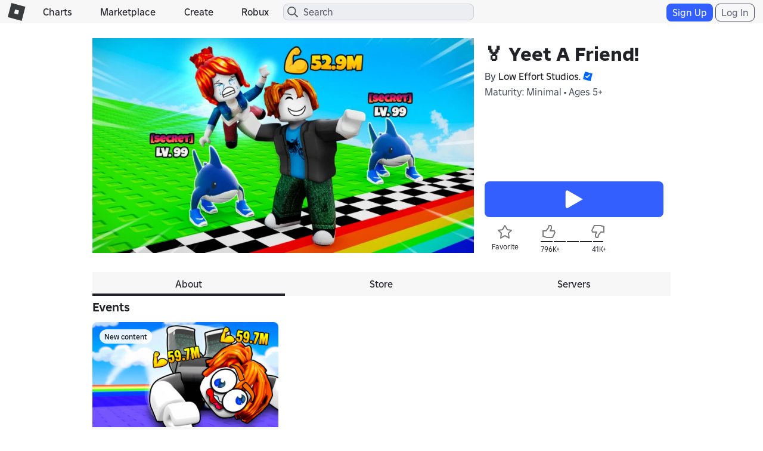

--- FILE ---
content_type: text/html; charset=utf-8
request_url: https://www.roblox.com/games/votingservice/11708967881
body_size: 354
content:

    <li id="voting-section"
        class="voting-panel body"
        data-target-id="11708967881"
        data-total-up-votes="796548"
        data-total-down-votes="41792"
        data-vote-modal=""
        data-user-authenticated="false"
        data-vote-url="https://apis.roblox.com/voting-api/vote/asset/11708967881?vote="
        data-register-url=""
        data-account-page-url="">
        <div class="spinner spinner-sm loading"></div>
            <div class="vote-summary">
                <div class="voting-details">
                    <div class="users-vote ">

                        <div class="upvote">
                            <span class="icon-like "></span>
                        </div>

                        <div class="vote-details">
                            <div class="vote-container">
                                <div class="vote-background"></div>
                                <div class="vote-percentage"></div>
                                <div class="vote-mask">
                                    <div class="segment seg-1"></div>
                                    <div class="segment seg-2"></div>
                                    <div class="segment seg-3"></div>
                                    <div class="segment seg-4"></div>
                                </div>
                            </div>

                            <div class="vote-numbers">
                                <div class="count-left">
                                    <span id="vote-up-text" title="796548" class="vote-text">796K&#x2B;</span>
                                </div>
                                <div class="count-right">
                                    <span id="vote-down-text" title="41792" class="vote-text">41K&#x2B;</span>

                                    </div>
                            </div>
                        </div>

                        <div class="downvote">
                            <span class="icon-dislike "></span>
                        </div>

                    </div>
                </div>

            </div>
    </li>


--- FILE ---
content_type: application/javascript
request_url: https://js.rbxcdn.com/0d415141d7c4b481d4aaa7ef77146816d1eb96f8e919fdee7ab0e0cf8e661e04.js
body_size: 3474
content:
var Roblox = Roblox || {};
Roblox.LangDynamic = Roblox.LangDynamic || {};
Roblox.LangDynamic["Authentication.Login"] = {"Action.Login":"Login","Label.Login":"Log in","Label.Username":"Username","Response.IncorrectUsernamePassword":"Incorrect username or password.","Response.TooManyAttemptsPleaseWait":"Too many attempts. Please wait a bit.","Response.UnknownError":"Unknown Error","Action.SignUp":"Sign up","Label.LoggingInSpinnerText":"Logging in…","Response.SessionExpiredLoginAgain":"Your session has expired. Please login again.","Response.AccountIssueErrorContactSupport":"Account issue. Please contact Support.","Action.ForgotPasswordOrUsernameQuestion":"Forgot password or username?","Label.NoAccount":"Don't have an account?","Label.AccountNotNeeded":"You don't need an account to play Roblox","Label.StartPlaying":"You can start playing right now, in guest mode!","Action.PlayAsGuest":"Play as Guest","Label.Password":"Password","Message.UnknownErrorTryAgain":"An unknown error occurred. Please try again.","Response.AccountNotFound":"Account not found. Please try again.","Response.AccountLockedRequestReset":"Account has been locked. Please request a password reset.","Response.UseSocialSignOn":"Unable to login. Please use Social Network sign on.","Action.SignInWithFacebook":"Sign In with Facebook","Label.Or":"Or","Label.GreetingForNewAccount":"Nice to meet you, {username}. {linkStartSignup}Let's make an account! {linkEndSignup}","Action.SignIn":"Sign In","Action.Cancel":"Cancel","Label.FacebookCreatePasswordWarning":"If you have been signing in with Facebook, you must set a password.","Label.LearnMore":"Learn more","Label.NonAMemberQuestion":"Not a member?","Heading.SignUpMakeFriends":"Sign Up to Build & Make Friends","Response.UsernameNotProvided":"You must enter a username.","Response.PasswordNotProvided":"You must enter a password.","Heading.LoginRoblox":"Login to Roblox","Response.UnknownLoginError":"Unknown login failure.","Label.UsernameWithColumn":"Username:","Label.PasswordWithColumn":"Password:","Action.LogInCapitalized":"Log In","Label.ForgotUsernamePassword":"Forgot Username/Password?","Heading.Login":"Login","Action.ForgotPasswordOrUsernameQuestionCapitalized":"Forgot Password or Username?","Action.SignUpCapitalized":"Sign Up","Message.UsernameAndPasswordRequired":"Username and password required","Response.IncorrectEmailOrPassword":"Incorrect email or password.","Response.IncorrectPhoneOrPassword":"Incorrect phone or password.","Response.EmailLinkedToMultipleAccountsLoginWithUsername":"Your email is associated with more than 1 username. Please login with your username.","Response.UnverifiedEmailLoginWithUsername":"Your email is not verified. Please login with your username.","Response.UnverifiedPhoneLoginWithUsername":"Your phone is not verified. Please login with your username.","Response.LoginWithUsername":"Something went wrong. Please login with your username.","Label.UsernameEmail":"Username/Email","Label.UsernamePhone":"Username/Phone","Label.UsernameEmailPhone":"Username/Email/Phone","Response.IncorrectCredentialsForgotPasswordMessage":"Your credentials are incorrect. Please double check and try again.","Label.Email":"Email","Label.EmailNeedsVerification":"Your email needs verification","Action.SendVerificationEmail":"Send Verification Email","Action.Resend":"Resend","Response.EmailSent":"Email sent!","Label.UnverifiedEmailInstructions":"To log in with your email, it must be verified. You can also log in with your username.","Action.ResendEmail":"Resend Email","Label.NotReceived":"Didn't receive it?","Label.VerificationEmailSent":"Verification Email Sent!","Action.Ok":"OK","Label.LoginWithYour":"login with","Action.Facebook":"Facebook","Action.WeChatLogin":"WeChat Login","WeChat.AntiAddictionText":"Boycott bad experiences, refuse pirated experiences. Be aware of self-defense and being deceived. Visiting experiences is good for your brain, but too much experience visit can harm your health. Manage your time well and enjoy a healthy lifestyle.","WeChat.RealNameNotVerified":"Your WeChat is not real-name verified. Please use a real-name verified WeChat account and try again. Please visit https://jiazhang.qq.com/zk/home.html","Response.SomethingWentWrong":"Something went wrong. Please try again later.","Label.WeChatAntiAddictionText":"Boycott bad experiences, refuse pirated experiences. Be aware of self-defense and being deceived. Visiting experiences is good for your brain, but too much experience visit can harm your health. Manage your time well and enjoy a healthy lifestyle.","Response.WeChatRealNameNotVerified":"Your WeChat is not real-name verified. Please use a real-name verified WeChat account and try again. Please visit https://jiazhang.qq.com/zk/home.html","Response.WeChatNotRealNameVerified":"Your WeChat is not real-name verified. Please use a real-name verified WeChat account and try again. Please visit {url}","Response.TencentSignupDisabled":"Sign ups have been disabled. Please try again later.","Action.QQLogin":"QQ Login","Response.FloodCheckError":"You've exceeded the maximum number of attempts. Please try again later.","Response.GlobalAppAccessError":"The account is unable to log in.","Action.Continue":"Continue","Action.DeviceCode":"Quick Log In","Label.AccountRecoveryPromptBody":"Would you like to recover your account?","Action.AnotherLoggedInDevice":"Another Logged In Device","Response.VerificationError":"System error occurred during verification.","Label.AccountSelectorTitle":"Select Account to Log In","Description.AccountSelectorHelp":"All of your associated accounts are listed here.","Action.LogInAnotherDevice":"Log In With Another Device","Action.LogInEmailOneTimeCode":"Email Me a One-Time Code","Action.SendCode":"Send Code","Label.CodeSent":"Code Sent","Label.GetOneTimeCode":"Get One-Time Code","Label.EnterOneTimeCode":"Enter One-Time Code","Description.GetOneTimeCodeHelp":"Enter the email verified on your account to receive a one-time code.","Description.EnterOneTimeCodeHelp":"A code was sent to your email if it is verified on your account. Enter the code to log in.","Action.LoginCodeLearnMore":"Learn more about Login Codes","Label.LoginCode":"Login Code","Response.InvalidEmail":"Invalid email address.\t","Description.LoginOneTimePasscodeEmail.V1.Subject":"{code} Is Your Roblox One-Time Code","Description.LoginOneTimePasscodeEmail.V1.Body":"Hello,{lineBreak}{lineBreak}{boldStart}{code}{boldEnd} is your Roblox One-Time Code. Enter it into the login screen to log in. This code will expire in 15 minutes.{lineBreak}{lineBreak}Do {boldStart}not{boldEnd} share this code. We will {boldStart}never{boldEnd} contact you to ask for it. If you did not request this code, there is no further action you need to take. If you receive numerous codes you did not request, we strongly encourage you to link a different email to your account(s) and {linkTagWithAuthenticatorHelpLinkStart}set up 2-Step Verification by Authenticator App{linkTagEnd}.{lineBreak}{lineBreak}This login request was received from {geolocation}.{lineBreak}{lineBreak}Thank You,{lineBreak}{lineBreak}The Roblox Team","Description.AccountSelectorOtpTimeWarning":"Please select one within {timeLimitSec} seconds.","Response.IncorrectOtpCode":"Your code is incorrect. Please double check and try again.","Label.HavingTrouble":"Having trouble?","Description.EnterParentEmail":"Enter your parent's email address to receive a verification code.","Response.OtpLoginRobloxEmailNetworkError":"You must be on the Corporate network to log in.","Response.ErrorUseCorporateNetwork":"You must be on the Corporate network to log in.","Response.OtpUnder13NotAllowed":"Only users 13 and older can log in with a one-time code.","Action.LearnMoreOneTimeCode":"Learn more about One-Time Code","Action.LogInWithOneTimeCode":"Log In With One-Time Code","Response.LoginBlocked":"Unable to log in. Please wait a bit.","Response.OtpNotAllowed":"Your account cannot log in with a one-time code","Response.OtpNotAllowedV2":"You must log in with a different method","Response.OtpNotAllowedV3":"Your account is ineligible to log in with a one-time code","Action.UseAnotherDevice":"Quick Sign-in","Description.EnterOneTimeCodeHelpV2":"Enter the code we just sent to: {email}","Heading.LoginRobloxAccountSwitching":"Login To Existing Account","Action.CreateANewAccount":"Create A New Account","Heading.ConfirmSignUp":"Confirm Sign Up","Heading.ConfirmLogIn":"Confirm Log In","Heading.ContinueToEnjoyRoblox":"Continue to Enjoy Roblox","Label.LoginSwitchAccounts":"Switch to your other logged in accounts.","Action.EmailMeALoginCode":"Email Me a Login Code","Description.LogoutFirst":"You must log out of an account first.","Description.LogBackIn":"Your account {display_name} is logged out, please log back in.","Heading.LoginRequired":"Login Required","Heading.YouHaveLoggedOut":"You've Logged Out","Label.ChooseAccountToUse":"Choose a new account to use","Heading.AddAccount":"Add account","Header.LogOutOfOtherAccounts":"Log Out of Other Accounts","Description.LogoutConfirmation":"You’ll need to log out of your other Roblox accounts on this device before adding a new account","Action.Logout":"Log Out","Description.LoginPageMetaTag":"Login to your Roblox account or sign up to create a new account.","Label.LoginPageTitle":"Log in to Roblox","Description.ParentLogoutConfirmation":"You’ll need to log out of your other Roblox accounts on this device before adding a new account with parent privileges","Response.InvalidPasskeyCredential":"Unable to sign in with this passkey. To regain access, go to \"Forgot Password or Username.\"","Description.DownloadNewVersion":"This version of the app is no longer available in your region. To continue playing, please download the new version of Roblox.","Action.DownloadNow":"Download Now","Url.VngDownloadNowUrl":"https://www.roblox.com","Description.EnterOneTimeCodeHelpV3":"Enter the code we just sent to you / your parent's email: {email}","Label.UsernameEmailOrPhone":"Username, email, or phone","Action.QuickSignIn":"Quick sign-in","Action.Next":"Next","Label.TapToEnter":"Tap to enter","Label.OrTryAnotherWay":"Or, try another way","Heading.SignIn":"Sign in","Action.NeedHelp":"Need help?","Heading.AccountSelectorSignInTitle":"Choose account to sign in","Action.UsePasskey":"Use passkey","Action.EmailACode":"Email a code","Description.EmailCode":"Email a One-Time Code","Description.U13.GetOneTimeCodeHelp":"Enter the email on your account to receive a one-time code.","Action.LogInPasskey":"Log In With Passkey","Heading.SecurityNotification":"Security Notification","Description.RecoverYourAccount":"We've detected suspicious activity on your account or signs that your credentials may have been compromised. To protect your account, we've temporarily locked it. Please recover your account to regain access.","Action.RecoverYourAccount":"Recover your account","Error.PasskeyOnlyAccount":"Your account only has a passkey set up for sign-in. Try signing in with your passkey or recover your account.","Label.EmailPhone":"Email/Phone","Label.EmailOrPhone":"Email or phone","Label.UsernameOrPhone":"Username or phone","Label.UsernameOrEmail":"Username or email","Header.JumpBackIn":"Jump back into your experiences","Label.DontHaveAnAccountCreateOne":"Don't have an account? {startTag}Create one{endTag}","Action.EmailMeACode":"Email a code","Header.ChooseAnAccount":"Choose an account","Header.PickUpWhereYouLeftOff":"Pick up where you left off","Action.CreateAccountFromSwitcher":"Create account","Action.SignInToAnotherAccount":"Sign in to another account","Action.UseAnotherDeviceSentenceCase":"Use another device","Authentication.QuickSignInLowercase":"Quick sign in"};
window.Roblox && window.Roblox.BundleDetector && window.Roblox.BundleDetector.bundleDetected("DynamicLocalizationResourceScript_Authentication.Login");


--- FILE ---
content_type: application/javascript
request_url: https://js.rbxcdn.com/bd18305af9e4ce41099df37e554eeb1bf2cc139ffba636e356666ccd9d07481c.js
body_size: 21005
content:
!function(){var n={512:function(e){"use strict";var p={single_source_shortest_paths:function(e,t,n){var r={},i={};i[t]=0;var a,o,l,c,s,u,d,f=p.PriorityQueue.make();for(f.push(t,0);!f.empty();)for(l in o=(a=f.pop()).value,c=a.cost,s=e[o]||{})s.hasOwnProperty(l)&&(u=c+s[l],d=i[l],(void 0===i[l]||u<d)&&(i[l]=u,f.push(l,u),r[l]=o));if(void 0===n||void 0!==i[n])return r;n=["Could not find a path from ",t," to ",n,"."].join("");throw new Error(n)},extract_shortest_path_from_predecessor_list:function(e,t){for(var n=[],r=t;r;)n.push(r),e[r],r=e[r];return n.reverse(),n},find_path:function(e,t,n){t=p.single_source_shortest_paths(e,t,n);return p.extract_shortest_path_from_predecessor_list(t,n)},PriorityQueue:{make:function(e){var t,n=p.PriorityQueue,r={};for(t in e=e||{},n)n.hasOwnProperty(t)&&(r[t]=n[t]);return r.queue=[],r.sorter=e.sorter||n.default_sorter,r},default_sorter:function(e,t){return e.cost-t.cost},push:function(e,t){t={value:e,cost:t};this.queue.push(t),this.queue.sort(this.sorter)},pop:function(){return this.queue.shift()},empty:function(){return 0===this.queue.length}}};e.exports=p},899:function(e){"use strict";e.exports=function(e){for(var t=[],n=e.length,r=0;r<n;r++){var i,a=e.charCodeAt(r);55296<=a&&a<=56319&&r+1<n&&(56320<=(i=e.charCodeAt(r+1))&&i<=57343&&(a=1024*(a-55296)+i-56320+65536,r+=1)),a<128?t.push(a):a<2048?(t.push(a>>6|192),t.push(63&a|128)):a<55296||57344<=a&&a<65536?(t.push(a>>12|224),t.push(a>>6&63|128),t.push(63&a|128)):65536<=a&&a<=1114111?(t.push(a>>18|240),t.push(a>>12&63|128),t.push(a>>6&63|128),t.push(63&a|128)):t.push(239,191,189)}return new Uint8Array(t).buffer}},28:function(e,t,n){var c=n(827),s=n(421),r=n(895),i=n(398);function a(r,i,a,o,t){var e=[].slice.call(arguments,1),n=e.length,e="function"==typeof e[n-1];if(!e&&!c())throw new Error("Callback required as last argument");if(!e){if(n<1)throw new Error("Too few arguments provided");return 1===n?(a=i,i=o=void 0):2!==n||i.getContext||(o=a,a=i,i=void 0),new Promise(function(e,t){try{var n=s.create(a,o);e(r(n,i,o))}catch(e){t(e)}})}if(n<2)throw new Error("Too few arguments provided");2===n?(t=a,a=i,i=o=void 0):3===n&&(i.getContext&&void 0===t?(t=o,o=void 0):(t=o,o=a,a=i,i=void 0));try{var l=s.create(a,o);t(null,r(l,i,o))}catch(e){t(e)}}s.create,a.bind(null,r.render),t.hz=a.bind(null,r.renderToDataURL),a.bind(null,function(e,t,n){return i.render(e,n)})},827:function(e){e.exports=function(){return"function"==typeof Promise&&Promise.prototype&&Promise.prototype.then}},965:function(e,o,t){var a=t(814).getSymbolSize;o.getRowColCoords=function(e){if(1===e)return[];for(var t=Math.floor(e/7)+2,e=a(e),n=145===e?26:2*Math.ceil((e-13)/(2*t-2)),r=[e-7],i=1;i<t-1;i++)r[i]=r[i-1]-n;return r.push(6),r.reverse()},o.getPositions=function(e){for(var t=[],n=o.getRowColCoords(e),r=n.length,i=0;i<r;i++)for(var a=0;a<r;a++)0===i&&0===a||0===i&&a===r-1||i===r-1&&0===a||t.push([n[i],n[a]]);return t}},224:function(e,t,n){var r=n(937),i=["0","1","2","3","4","5","6","7","8","9","A","B","C","D","E","F","G","H","I","J","K","L","M","N","O","P","Q","R","S","T","U","V","W","X","Y","Z"," ","$","%","*","+","-",".","/",":"];function a(e){this.mode=r.ALPHANUMERIC,this.data=e}a.getBitsLength=function(e){return 11*Math.floor(e/2)+e%2*6},a.prototype.getLength=function(){return this.data.length},a.prototype.getBitsLength=function(){return a.getBitsLength(this.data.length)},a.prototype.write=function(e){for(var t=0;t+2<=this.data.length;t+=2){var n=45*i.indexOf(this.data[t]);n+=i.indexOf(this.data[t+1]),e.put(n,11)}this.data.length%2&&e.put(i.indexOf(this.data[t]),6)},e.exports=a},596:function(e){function t(){this.buffer=[],this.length=0}t.prototype={get:function(e){var t=Math.floor(e/8);return 1==(this.buffer[t]>>>7-e%8&1)},put:function(e,t){for(var n=0;n<t;n++)this.putBit(1==(e>>>t-n-1&1))},getLengthInBits:function(){return this.length},putBit:function(e){var t=Math.floor(this.length/8);this.buffer.length<=t&&this.buffer.push(0),e&&(this.buffer[t]|=128>>>this.length%8),this.length++}},e.exports=t},534:function(e){function t(e){if(!e||e<1)throw new Error("BitMatrix size must be defined and greater than 0");this.size=e,this.data=new Uint8Array(e*e),this.reservedBit=new Uint8Array(e*e)}t.prototype.set=function(e,t,n,r){t=e*this.size+t;this.data[t]=n,r&&(this.reservedBit[t]=!0)},t.prototype.get=function(e,t){return this.data[e*this.size+t]},t.prototype.xor=function(e,t,n){this.data[e*this.size+t]^=n},t.prototype.isReserved=function(e,t){return this.reservedBit[e*this.size+t]},e.exports=t},823:function(e,t,n){var r=n(899),i=n(937);function a(e){this.mode=i.BYTE,"string"==typeof e&&(e=r(e)),this.data=new Uint8Array(e)}a.getBitsLength=function(e){return 8*e},a.prototype.getLength=function(){return this.data.length},a.prototype.getBitsLength=function(){return a.getBitsLength(this.data.length)},a.prototype.write=function(e){for(var t=0,n=this.data.length;t<n;t++)e.put(this.data[t],8)},e.exports=a},889:function(e,t,n){var r=n(422),i=[1,1,1,1,1,1,1,1,1,1,2,2,1,2,2,4,1,2,4,4,2,4,4,4,2,4,6,5,2,4,6,6,2,5,8,8,4,5,8,8,4,5,8,11,4,8,10,11,4,9,12,16,4,9,16,16,6,10,12,18,6,10,17,16,6,11,16,19,6,13,18,21,7,14,21,25,8,16,20,25,8,17,23,25,9,17,23,34,9,18,25,30,10,20,27,32,12,21,29,35,12,23,34,37,12,25,34,40,13,26,35,42,14,28,38,45,15,29,40,48,16,31,43,51,17,33,45,54,18,35,48,57,19,37,51,60,19,38,53,63,20,40,56,66,21,43,59,70,22,45,62,74,24,47,65,77,25,49,68,81],a=[7,10,13,17,10,16,22,28,15,26,36,44,20,36,52,64,26,48,72,88,36,64,96,112,40,72,108,130,48,88,132,156,60,110,160,192,72,130,192,224,80,150,224,264,96,176,260,308,104,198,288,352,120,216,320,384,132,240,360,432,144,280,408,480,168,308,448,532,180,338,504,588,196,364,546,650,224,416,600,700,224,442,644,750,252,476,690,816,270,504,750,900,300,560,810,960,312,588,870,1050,336,644,952,1110,360,700,1020,1200,390,728,1050,1260,420,784,1140,1350,450,812,1200,1440,480,868,1290,1530,510,924,1350,1620,540,980,1440,1710,570,1036,1530,1800,570,1064,1590,1890,600,1120,1680,1980,630,1204,1770,2100,660,1260,1860,2220,720,1316,1950,2310,750,1372,2040,2430];t.getBlocksCount=function(e,t){switch(t){case r.L:return i[4*(e-1)+0];case r.M:return i[4*(e-1)+1];case r.Q:return i[4*(e-1)+2];case r.H:return i[4*(e-1)+3];default:return}},t.getTotalCodewordsCount=function(e,t){switch(t){case r.L:return a[4*(e-1)+0];case r.M:return a[4*(e-1)+1];case r.Q:return a[4*(e-1)+2];case r.H:return a[4*(e-1)+3];default:return}}},422:function(e,n){n.L={bit:1},n.M={bit:0},n.Q={bit:3},n.H={bit:2},n.isValid=function(e){return e&&void 0!==e.bit&&0<=e.bit&&e.bit<4},n.from=function(e,t){if(n.isValid(e))return e;try{return function(e){if("string"!=typeof e)throw new Error("Param is not a string");switch(e.toLowerCase()){case"l":case"low":return n.L;case"m":case"medium":return n.M;case"q":case"quartile":return n.Q;case"h":case"high":return n.H;default:throw new Error("Unknown EC Level: "+e)}}(e)}catch(e){return t}}},125:function(e,t,n){var r=n(814).getSymbolSize;t.getPositions=function(e){e=r(e);return[[0,0],[e-7,0],[0,e-7]]}},336:function(e,t,n){var r=n(814),i=r.getBCHDigit(1335);t.getEncodedBits=function(e,t){for(var t=e.bit<<3|t,n=t<<10;0<=r.getBCHDigit(n)-i;)n^=1335<<r.getBCHDigit(n)-i;return 21522^(t<<10|n)}},376:function(e,t){var r=new Uint8Array(512),i=new Uint8Array(256);!function(){for(var e=1,t=0;t<255;t++)r[t]=e,i[e]=t,256&(e<<=1)&&(e^=285);for(var n=255;n<512;n++)r[n]=r[n-255]}(),t.log=function(e){if(e<1)throw new Error("log("+e+")");return i[e]},t.exp=function(e){return r[e]},t.mul=function(e,t){return 0===e||0===t?0:r[i[e]+i[t]]}},57:function(e,t,n){var r=n(937),i=n(814);function a(e){this.mode=r.KANJI,this.data=e}a.getBitsLength=function(e){return 13*e},a.prototype.getLength=function(){return this.data.length},a.prototype.getBitsLength=function(){return a.getBitsLength(this.data.length)},a.prototype.write=function(e){for(var t=0;t<this.data.length;t++){var n=i.toSJIS(this.data[t]);if(33088<=n&&n<=40956)n-=33088;else{if(!(57408<=n&&n<=60351))throw new Error("Invalid SJIS character: "+this.data[t]+"\nMake sure your charset is UTF-8");n-=49472}n=192*(n>>>8&255)+(255&n),e.put(n,13)}},e.exports=a},910:function(e,l){l.Patterns={PATTERN000:0,PATTERN001:1,PATTERN010:2,PATTERN011:3,PATTERN100:4,PATTERN101:5,PATTERN110:6,PATTERN111:7};var u=3,o=3,c=40,i=10;l.isValid=function(e){return null!=e&&""!==e&&!isNaN(e)&&0<=e&&e<=7},l.from=function(e){return l.isValid(e)?parseInt(e,10):void 0},l.getPenaltyN1=function(e){for(var t=e.size,n=0,r=0,i=0,a=null,o=null,l=0;l<t;l++){a=o=null;for(var c=r=i=0;c<t;c++){var s=e.get(l,c);s===a?r++:(5<=r&&(n+=u+(r-5)),a=s,r=1),(s=e.get(c,l))===o?i++:(5<=i&&(n+=u+(i-5)),o=s,i=1)}5<=r&&(n+=u+(r-5)),5<=i&&(n+=u+(i-5))}return n},l.getPenaltyN2=function(e){for(var t=e.size,n=0,r=0;r<t-1;r++)for(var i=0;i<t-1;i++){var a=e.get(r,i)+e.get(r,i+1)+e.get(r+1,i)+e.get(r+1,i+1);4!==a&&0!==a||n++}return n*o},l.getPenaltyN3=function(e){for(var t=e.size,n=0,r=0,i=0,a=0;a<t;a++)for(var o=r=i=0;o<t;o++)r=r<<1&2047|e.get(a,o),10<=o&&(1488===r||93===r)&&n++,i=i<<1&2047|e.get(o,a),10<=o&&(1488===i||93===i)&&n++;return n*c},l.getPenaltyN4=function(e){for(var t=0,n=e.data.length,r=0;r<n;r++)t+=e.data[r];return Math.abs(Math.ceil(100*t/n/5)-10)*i},l.applyMask=function(e,t){for(var n=t.size,r=0;r<n;r++)for(var i=0;i<n;i++)t.isReserved(i,r)||t.xor(i,r,function(e,t,n){switch(e){case l.Patterns.PATTERN000:return(t+n)%2==0;case l.Patterns.PATTERN001:return t%2==0;case l.Patterns.PATTERN010:return n%3==0;case l.Patterns.PATTERN011:return(t+n)%3==0;case l.Patterns.PATTERN100:return(Math.floor(t/2)+Math.floor(n/3))%2==0;case l.Patterns.PATTERN101:return t*n%2+t*n%3==0;case l.Patterns.PATTERN110:return(t*n%2+t*n%3)%2==0;case l.Patterns.PATTERN111:return(t*n%3+(t+n)%2)%2==0;default:throw new Error("bad maskPattern:"+e)}}(e,i,r))},l.getBestMask=function(e,t){for(var n=Object.keys(l.Patterns).length,r=0,i=1/0,a=0;a<n;a++){t(a),l.applyMask(a,e);var o=l.getPenaltyN1(e)+l.getPenaltyN2(e)+l.getPenaltyN3(e)+l.getPenaltyN4(e);l.applyMask(a,e),o<i&&(i=o,r=a)}return r}},937:function(e,n,t){var r=t(148),i=t(598);n.NUMERIC={id:"Numeric",bit:1,ccBits:[10,12,14]},n.ALPHANUMERIC={id:"Alphanumeric",bit:2,ccBits:[9,11,13]},n.BYTE={id:"Byte",bit:4,ccBits:[8,16,16]},n.KANJI={id:"Kanji",bit:8,ccBits:[8,10,12]},n.MIXED={bit:-1},n.getCharCountIndicator=function(e,t){if(!e.ccBits)throw new Error("Invalid mode: "+e);if(!r.isValid(t))throw new Error("Invalid version: "+t);return 1<=t&&t<10?e.ccBits[0]:t<27?e.ccBits[1]:e.ccBits[2]},n.getBestModeForData=function(e){return i.testNumeric(e)?n.NUMERIC:i.testAlphanumeric(e)?n.ALPHANUMERIC:i.testKanji(e)?n.KANJI:n.BYTE},n.toString=function(e){if(e&&e.id)return e.id;throw new Error("Invalid mode")},n.isValid=function(e){return e&&e.bit&&e.ccBits},n.from=function(e,t){if(n.isValid(e))return e;try{return function(e){if("string"!=typeof e)throw new Error("Param is not a string");switch(e.toLowerCase()){case"numeric":return n.NUMERIC;case"alphanumeric":return n.ALPHANUMERIC;case"kanji":return n.KANJI;case"byte":return n.BYTE;default:throw new Error("Unknown mode: "+e)}}(e)}catch(e){return t}}},758:function(e,t,n){var r=n(937);function i(e){this.mode=r.NUMERIC,this.data=e.toString()}i.getBitsLength=function(e){return 10*Math.floor(e/3)+(e%3?e%3*3+1:0)},i.prototype.getLength=function(){return this.data.length},i.prototype.getBitsLength=function(){return i.getBitsLength(this.data.length)},i.prototype.write=function(e){for(var t,n,r=0;r+3<=this.data.length;r+=3)t=this.data.substr(r,3),n=parseInt(t,10),e.put(n,10);var i=this.data.length-r;0<i&&(t=this.data.substr(r),n=parseInt(t,10),e.put(n,3*i+1))},e.exports=i},378:function(e,r,t){var o=t(376);r.mul=function(e,t){for(var n=new Uint8Array(e.length+t.length-1),r=0;r<e.length;r++)for(var i=0;i<t.length;i++)n[r+i]^=o.mul(e[r],t[i]);return n},r.mod=function(e,t){for(var n=new Uint8Array(e);0<=n.length-t.length;){for(var r=n[0],i=0;i<t.length;i++)n[i]^=o.mul(t[i],r);for(var a=0;a<n.length&&0===n[a];)a++;n=n.slice(a)}return n},r.generateECPolynomial=function(e){for(var t=new Uint8Array([1]),n=0;n<e;n++)t=r.mul(t,new Uint8Array([1,o.exp(n)]));return t}},421:function(e,t,n){var C=n(814),a=n(422),o=n(596),l=n(534),s=n(965),u=n(125),d=n(910),w=n(889),x=n(630),f=n(701),c=n(336),p=n(937),m=n(59);function g(e,t,n){for(var r,i=e.size,a=c.getEncodedBits(t,n),o=0;o<15;o++)r=1==(a>>o&1),o<6?e.set(o,8,r,!0):o<8?e.set(o+1,8,r,!0):e.set(i-15+o,8,r,!0),o<8?e.set(8,i-o-1,r,!0):o<9?e.set(8,15-o-1+1,r,!0):e.set(8,15-o-1,r,!0);e.set(i-8,8,1,!0)}function h(t,e,n){var r=new o;n.forEach(function(e){r.put(e.mode.bit,4),r.put(e.getLength(),p.getCharCountIndicator(e.mode,t)),e.write(r)});n=8*(C.getSymbolTotalCodewords(t)-w.getTotalCodewordsCount(t,e));for(r.getLengthInBits()+4<=n&&r.put(0,4);r.getLengthInBits()%8!=0;)r.putBit(0);for(var i=(n-r.getLengthInBits())/8,a=0;a<i;a++)r.put(a%2?17:236,8);return function(e,t,n){for(var r=C.getSymbolTotalCodewords(t),i=w.getTotalCodewordsCount(t,n),i=r-i,a=w.getBlocksCount(t,n),o=a-r%a,n=Math.floor(r/a),l=Math.floor(i/a),c=l+1,s=n-l,u=new x(s),d=0,f=new Array(a),p=new Array(a),m=0,g=new Uint8Array(e.buffer),h=0;h<a;h++){var v=h<o?l:c;f[h]=g.slice(d,d+v),p[h]=u.encode(f[h]),d+=v,m=Math.max(m,v)}var y,b,E=new Uint8Array(r),A=0;for(y=0;y<m;y++)for(b=0;b<a;b++)y<f[b].length&&(E[A++]=f[b][y]);for(y=0;y<s;y++)for(b=0;b<a;b++)E[A++]=p[b][y];return E}(r,t,e)}function v(e,c,t,n){var r;if(Array.isArray(e))r=m.fromArray(e);else{if("string"!=typeof e)throw new Error("Invalid data");var i,a=c;a||(i=m.rawSplit(e),a=f.getBestVersionForData(i,t)),r=m.fromString(e,a||40)}e=f.getBestVersionForData(r,t);if(!e)throw new Error("The amount of data is too big to be stored in a QR Code");if(c){if(c<e)throw new Error("\nThe chosen QR Code version cannot contain this amount of data.\nMinimum version required to store current data is: "+e+".\n")}else c=e;a=h(c,t,r),e=C.getSymbolSize(c),e=new l(e);return function(e){for(var t=e.size,n=u.getPositions(c),r=0;r<n.length;r++)for(var i=n[r][0],a=n[r][1],o=-1;o<=7;o++)if(!(i+o<=-1||t<=i+o))for(var l=-1;l<=7;l++)a+l<=-1||t<=a+l||(0<=o&&o<=6&&(0===l||6===l)||0<=l&&l<=6&&(0===o||6===o)||2<=o&&o<=4&&2<=l&&l<=4?e.set(i+o,a+l,!0,!0):e.set(i+o,a+l,!1,!0))}(e),function(e){for(var t=e.size,n=8;n<t-8;n++){var r=n%2==0;e.set(n,6,r,!0),e.set(6,n,r,!0)}}(e),function(e){for(var t=s.getPositions(c),n=0;n<t.length;n++)for(var r=t[n][0],i=t[n][1],a=-2;a<=2;a++)for(var o=-2;o<=2;o++)-2===a||2===a||-2===o||2===o||0===a&&0===o?e.set(r+a,i+o,!0,!0):e.set(r+a,i+o,!1,!0)}(e),g(e,t,0),7<=c&&function(e){for(var t,n,r,i=e.size,a=f.getEncodedBits(c),o=0;o<18;o++)t=Math.floor(o/3),n=o%3+i-8-3,r=1==(a>>o&1),e.set(t,n,r,!0),e.set(n,t,r,!0)}(e),function(e,t){for(var n=e.size,r=-1,i=n-1,a=7,o=0,l=n-1;0<l;l-=2)for(6===l&&l--;;){for(var c,s=0;s<2;s++)e.isReserved(i,l-s)||(c=!1,o<t.length&&(c=1==(t[o]>>>a&1)),e.set(i,l-s,c),-1===--a&&(o++,a=7));if((i+=r)<0||n<=i){i-=r,r=-r;break}}}(e,a),isNaN(n)&&(n=d.getBestMask(e,g.bind(null,e,t))),d.applyMask(n,e),g(e,t,n),{modules:e,version:c,errorCorrectionLevel:t,maskPattern:n,segments:r}}t.create=function(e,t){if(void 0===e||""===e)throw new Error("No input text");var n,r,i=a.M;return void 0!==t&&(i=a.from(t.errorCorrectionLevel,a.M),n=f.from(t.version),r=d.from(t.maskPattern),t.toSJISFunc&&C.setToSJISFunction(t.toSJISFunc)),v(e,n,i,r)}},630:function(e,t,n){var r=n(378);function i(e){this.genPoly=void 0,this.degree=e,this.degree&&this.initialize(this.degree)}i.prototype.initialize=function(e){this.degree=e,this.genPoly=r.generateECPolynomial(this.degree)},i.prototype.encode=function(e){if(!this.genPoly)throw new Error("Encoder not initialized");var t=new Uint8Array(e.length+this.degree);t.set(e);var n=r.mod(t,this.genPoly),e=this.degree-n.length;if(0<e){t=new Uint8Array(this.degree);return t.set(n,e),t}return n},e.exports=i},598:function(e,t){var n="(?:[u3000-u303F]|[u3040-u309F]|[u30A0-u30FF]|[uFF00-uFFEF]|[u4E00-u9FAF]|[u2605-u2606]|[u2190-u2195]|u203B|[u2010u2015u2018u2019u2025u2026u201Cu201Du2225u2260]|[u0391-u0451]|[u00A7u00A8u00B1u00B4u00D7u00F7])+",r="(?:(?![A-Z0-9 $%*+\\-./:]|"+(n=n.replace(/u/g,"\\u"))+")(?:.|[\r\n]))+";t.KANJI=new RegExp(n,"g"),t.BYTE_KANJI=new RegExp("[^A-Z0-9 $%*+\\-./:]+","g"),t.BYTE=new RegExp(r,"g"),t.NUMERIC=new RegExp("[0-9]+","g"),t.ALPHANUMERIC=new RegExp("[A-Z $%*+\\-./:]+","g");var i=new RegExp("^"+n+"$"),a=new RegExp("^[0-9]+$"),o=new RegExp("^[A-Z0-9 $%*+\\-./:]+$");t.testKanji=function(e){return i.test(e)},t.testNumeric=function(e){return a.test(e)},t.testAlphanumeric=function(e){return o.test(e)}},59:function(e,o,t){var m=t(937),r=t(758),i=t(224),a=t(823),l=t(57),c=t(598),s=t(814),u=t(512);function d(e){return unescape(encodeURIComponent(e)).length}function f(e,t,n){for(var r,i=[];null!==(r=e.exec(n));)i.push({data:r[0],index:r.index,mode:t,length:r[0].length});return i}function p(e){var t,n=f(c.NUMERIC,m.NUMERIC,e),r=f(c.ALPHANUMERIC,m.ALPHANUMERIC,e),e=s.isKanjiModeEnabled()?(t=f(c.BYTE,m.BYTE,e),f(c.KANJI,m.KANJI,e)):(t=f(c.BYTE_KANJI,m.BYTE,e),[]);return n.concat(r,t,e).sort(function(e,t){return e.index-t.index}).map(function(e){return{data:e.data,mode:e.mode,length:e.length}})}function g(e,t){switch(t){case m.NUMERIC:return r.getBitsLength(e);case m.ALPHANUMERIC:return i.getBitsLength(e);case m.KANJI:return l.getBitsLength(e);case m.BYTE:return a.getBitsLength(e)}}function n(e,t){var n=m.getBestModeForData(e),t=m.from(t,n);if(t!==m.BYTE&&t.bit<n.bit)throw new Error('"'+e+'" cannot be encoded with mode '+m.toString(t)+".\n Suggested mode is: "+m.toString(n));switch(t!==m.KANJI||s.isKanjiModeEnabled()||(t=m.BYTE),t){case m.NUMERIC:return new r(e);case m.ALPHANUMERIC:return new i(e);case m.KANJI:return new l(e);case m.BYTE:return new a(e)}}o.fromArray=function(e){return e.reduce(function(e,t){return"string"==typeof t?e.push(n(t,null)):t.data&&e.push(n(t.data,t.mode)),e},[])},o.fromString=function(e,t){for(var n=function(e,t){for(var n={},r={start:{}},i=["start"],a=0;a<e.length;a++){for(var o=e[a],l=[],c=0;c<o.length;c++){var s=o[c],u=""+a+c;l.push(u),n[u]={node:s,lastCount:0},r[u]={};for(var d=0;d<i.length;d++){var f=i[d];n[f]&&n[f].node.mode===s.mode?(r[f][u]=g(n[f].lastCount+s.length,s.mode)-g(n[f].lastCount,s.mode),n[f].lastCount+=s.length):(n[f]&&(n[f].lastCount=s.length),r[f][u]=g(s.length,s.mode)+4+m.getCharCountIndicator(s.mode,t))}}i=l}for(var p=0;p<i.length;p++)r[i[p]].end=0;return{map:r,table:n}}(function(e){for(var t=[],n=0;n<e.length;n++){var r=e[n];switch(r.mode){case m.NUMERIC:t.push([r,{data:r.data,mode:m.ALPHANUMERIC,length:r.length},{data:r.data,mode:m.BYTE,length:r.length}]);break;case m.ALPHANUMERIC:t.push([r,{data:r.data,mode:m.BYTE,length:r.length}]);break;case m.KANJI:t.push([r,{data:r.data,mode:m.BYTE,length:d(r.data)}]);break;case m.BYTE:t.push([{data:r.data,mode:m.BYTE,length:d(r.data)}])}}return t}(p(e,s.isKanjiModeEnabled())),t),r=u.find_path(n.map,"start","end"),i=[],a=1;a<r.length-1;a++)i.push(n.table[r[a]].node);return o.fromArray(i.reduce(function(e,t){var n=0<=e.length-1?e[e.length-1]:null;return n&&n.mode===t.mode?e[e.length-1].data+=t.data:e.push(t),e},[]))},o.rawSplit=function(e){return o.fromArray(p(e,s.isKanjiModeEnabled()))}},814:function(e,t){var n,r=[0,26,44,70,100,134,172,196,242,292,346,404,466,532,581,655,733,815,901,991,1085,1156,1258,1364,1474,1588,1706,1828,1921,2051,2185,2323,2465,2611,2761,2876,3034,3196,3362,3532,3706];t.getSymbolSize=function(e){if(!e)throw new Error('"version" cannot be null or undefined');if(e<1||40<e)throw new Error('"version" should be in range from 1 to 40');return 4*e+17},t.getSymbolTotalCodewords=function(e){return r[e]},t.getBCHDigit=function(e){for(var t=0;0!==e;)t++,e>>>=1;return t},t.setToSJISFunction=function(e){if("function"!=typeof e)throw new Error('"toSJISFunc" is not a valid function.');n=e},t.isKanjiModeEnabled=function(){return void 0!==n},t.toSJIS=function(e){return n(e)}},148:function(e,t){t.isValid=function(e){return!isNaN(e)&&1<=e&&e<=40}},701:function(e,i,t){var a=t(814),o=t(889),r=t(422),l=t(937),c=t(148),n=a.getBCHDigit(7973);function s(e,t){return l.getCharCountIndicator(e,t)+4}function u(e,t){for(var n=1;n<=40;n++)if(function(e,n){var r=0;return e.forEach(function(e){var t=s(e.mode,n);r+=t+e.getBitsLength()}),r}(e,n)<=i.getCapacity(n,t,l.MIXED))return n}i.from=function(e,t){return c.isValid(e)?parseInt(e,10):t},i.getCapacity=function(e,t,n){if(!c.isValid(e))throw new Error("Invalid QR Code version");void 0===n&&(n=l.BYTE);t=8*(a.getSymbolTotalCodewords(e)-o.getTotalCodewordsCount(e,t));if(n===l.MIXED)return t;var r=t-s(n,e);switch(n){case l.NUMERIC:return Math.floor(r/10*3);case l.ALPHANUMERIC:return Math.floor(r/11*2);case l.KANJI:return Math.floor(r/13);case l.BYTE:default:return Math.floor(r/8)}},i.getBestVersionForData=function(e,t){var n,t=r.from(t,r.M);if(Array.isArray(e)){if(1<e.length)return u(e,t);if(0===e.length)return 1;n=e[0]}else n=e;return function(e,t,n){for(var r=1;r<=40;r++)if(t<=i.getCapacity(r,n,e))return r}(n.mode,n.getLength(),t)},i.getEncodedBits=function(e){if(!c.isValid(e)||e<7)throw new Error("Invalid QR Code version");for(var t=e<<12;0<=a.getBCHDigit(t)-n;)t^=7973<<a.getBCHDigit(t)-n;return e<<12|t}},895:function(e,r,t){var o=t(467);r.render=function(e,t,n){var r=n,i=t;void 0!==r||t&&t.getContext||(r=t,t=void 0),t||(i=function(){try{return document.createElement("canvas")}catch(e){throw new Error("You need to specify a canvas element")}}()),r=o.getOptions(r);var a=o.getImageWidth(e.modules.size,r),n=i.getContext("2d"),t=n.createImageData(a,a);return o.qrToImageData(t.data,e,r),r=i,a=a,n.clearRect(0,0,r.width,r.height),r.style||(r.style={}),r.height=a,r.width=a,r.style.height=a+"px",r.style.width=a+"px",n.putImageData(t,0,0),i},r.renderToDataURL=function(e,t,n){void 0!==n||t&&t.getContext||(n=t,t=void 0),n=n||{};e=r.render(e,t,n),t=n.type||"image/png",n=n.rendererOpts||{};return e.toDataURL(t,n.quality)}},398:function(e,t,n){var o=n(467);function l(e,t){var n=e.a/255,e=t+'="'+e.hex+'"';return n<1?e+" "+t+'-opacity="'+n.toFixed(2).slice(1)+'"':e}function u(e,t,n){t=e+t;return void 0!==n&&(t+=" "+n),t}t.render=function(e,t,n){var r=o.getOptions(t),i=e.modules.size,a=e.modules.data,t=i+2*r.margin,e=r.color.light.a?"<path "+l(r.color.light,"fill")+' d="M0 0h'+t+"v"+t+'H0z"/>':"",i="<path "+l(r.color.dark,"stroke")+' d="'+function(e,t,n){for(var r="",i=0,a=!1,o=0,l=0;l<e.length;l++){var c=Math.floor(l%t),s=Math.floor(l/t);c||a||(a=!0),e[l]?(o++,0<l&&0<c&&e[l-1]||(r+=a?u("M",c+n,.5+s+n):u("m",i,0),i=0,a=!1),c+1<t&&e[l+1]||(r+=u("h",o),o=0)):i++}return r}(a,i,r.margin)+'"/>',t='viewBox="0 0 '+t+" "+t+'"',i='<svg xmlns="http://www.w3.org/2000/svg" '+(r.width?'width="'+r.width+'" height="'+r.width+'" ':"")+t+' shape-rendering="crispEdges">'+e+i+"</svg>\n";return"function"==typeof n&&n(null,i),i}},467:function(e,p){function i(e){if("number"==typeof e&&(e=e.toString()),"string"!=typeof e)throw new Error("Color should be defined as hex string");var t=e.slice().replace("#","").split("");if(t.length<3||5===t.length||8<t.length)throw new Error("Invalid hex color: "+e);3!==t.length&&4!==t.length||(t=Array.prototype.concat.apply([],t.map(function(e){return[e,e]}))),6===t.length&&t.push("F","F");e=parseInt(t.join(""),16);return{r:e>>24&255,g:e>>16&255,b:e>>8&255,a:255&e,hex:"#"+t.slice(0,6).join("")}}p.getOptions=function(e){(e=e||{}).color||(e.color={});var t=void 0===e.margin||null===e.margin||e.margin<0?4:e.margin,n=e.width&&21<=e.width?e.width:void 0,r=e.scale||4;return{width:n,scale:n?4:r,margin:t,color:{dark:i(e.color.dark||"#000000ff"),light:i(e.color.light||"#ffffffff")},type:e.type,rendererOpts:e.rendererOpts||{}}},p.getScale=function(e,t){return t.width&&t.width>=e+2*t.margin?t.width/(e+2*t.margin):t.scale},p.getImageWidth=function(e,t){var n=p.getScale(e,t);return Math.floor((e+2*t.margin)*n)},p.qrToImageData=function(e,t,n){for(var r=t.modules.size,i=t.modules.data,a=p.getScale(r,n),o=Math.floor((r+2*n.margin)*a),l=n.margin*a,c=[n.color.light,n.color.dark],s=0;s<o;s++)for(var u=0;u<o;u++){var d=4*(s*o+u),f=n.color.light;l<=s&&l<=u&&s<o-l&&u<o-l&&(f=c[i[Math.floor((s-l)/a)*r+Math.floor((u-l)/a)]?1:0]),e[d++]=f.r,e[d++]=f.g,e[d++]=f.b,e[d]=f.a}}},779:function(e,t){var n;
/*!
	Copyright (c) 2018 Jed Watson.
	Licensed under the MIT License (MIT), see
	http://jedwatson.github.io/classnames
*/
!function(){"use strict";var o={}.hasOwnProperty;function l(){for(var e=[],t=0;t<arguments.length;t++){var n=arguments[t];if(n){var r,i=typeof n;if("string"==i||"number"==i)e.push(n);else if(Array.isArray(n))!n.length||(r=l.apply(null,n))&&e.push(r);else if("object"==i)if(n.toString===Object.prototype.toString||n.toString.toString().includes("[native code]"))for(var a in n)o.call(n,a)&&n[a]&&e.push(a);else e.push(n.toString())}}return e.join(" ")}e.exports?(l.default=l,e.exports=l):void 0===(n=function(){return l}.apply(t,[]))||(e.exports=n)}()},771:function(e){e.exports="[data-uri]"},204:function(e){e.exports="https://images.rbxcdn.com/d061775f2c5685fdb5f332aaefc8fc7b-hearts_large@3x.png"},52:function(e){e.exports="https://images.rbxcdn.com/d7918c88e1d1f803332755fd8a3b6536-lock_xxlarge@3x.png"},802:function(e){e.exports="https://images.rbxcdn.com/51becc9e20f99dc4be7106264a364d58-voicechat_large@3x.png"}},r={};function en(e){if(r[e])return r[e].exports;var t=r[e]={exports:{}};return n[e](t,t.exports,en),t.exports}en.n=function(e){var t=e&&e.__esModule?function(){return e.default}:function(){return e};return en.d(t,{a:t}),t},en.d=function(e,t){for(var n in t)en.o(t,n)&&!en.o(e,n)&&Object.defineProperty(e,n,{enumerable:!0,get:t[n]})},en.o=function(e,t){return Object.prototype.hasOwnProperty.call(e,t)},function(){"use strict";function C(){return{retryable:!0,withCredentials:!0,url:"".concat(h,"/v1/email")}}var w=React,x=en.n(w),c=Roblox,e=en.n(c),r=ReactDOM,S=CoreUtilities,i="id-verification-container",t=PropTypes,n=en.n(t),a=ReactUtilities,k=ReactStyleGuide,N="SET_USER_EMAIL_STATES",L="SET_MODAL_STATES",T="SET_PAGENAME_STATE",R="SET_INPUT_STATE",V="SET_ERROR_STATE",U="SET_EMAIL_UPDATING_STATE",P="SET_TRIGGER_ORIGIN",I="SET_INPUT_CLEAR",M="SET_VERIFICATION_CALLBACK",B="SET_CALLBACK_READY",O="CLEANUP_MODAL",f=en(28),o=CoreRobloxUtilities,l=o.eventStreamService.eventTypes,s="ageVerification",u="voiceChat",d="avatarVideo",t="buttonClick",j={showQRCode:{name:"showQRCode",type:l.modalAction,context:s,params:{aType:"shown",field:"ageVerificationQRCode"}},showAddEmailModal:{name:"showAddEmailModal",type:l.modalAction,context:s,params:{aType:"shown",field:"addEmail"}},useAddEmailField:{name:"useAddEmailField",type:l.formInteraction,context:s,params:{btn:"emailAddress",field:"addEmail"}},addEmailConfirm:{name:"addEmailConfirm",type:t,context:s,params:{btn:"continue",field:"addEmail"}},showModal:{name:"showModal",type:l.modalAction,context:s,params:{aType:"shown",field:"startAgeVerification"}},verificationLinkClicked:{name:"verificationLinkClicked",type:t,context:s,params:{btn:"startSession",field:"startAgeVerification"}},exitIdentityVerification:{name:"exitIdentityVerification",type:l.modalAction,context:s,params:{aType:"dismissed",field:"startAgeVerification"}},verificationInProgress:{name:"verificationInProgress",type:l.modalAction,context:s,params:{aType:"shown",field:"ageVerificationProgress"}},verificationPending:{name:"verificationPending",type:l.modalAction,context:s,params:{aType:"shown",field:"ageVerificationPending"}},successPage:{name:"successPage",type:l.modalAction,context:s,params:{aType:"shown",field:"ageVerificationSucceded"}},successPageClose:{name:"successPageClose",type:t,context:s,params:{btn:"Done",field:"ageVerificationSucceded"}},failurePage:{name:"failurePage",type:l.modalAction,context:s,params:{aType:"shown",field:"ageVerificationFailed"}},failurePageClose:{name:"failurePageClose",type:t,context:s,params:{btn:"Done",field:"ageVerificationFailed"}},tempBanPage:{name:"tempBanPage",type:l.modalAction,context:s,params:{aType:"shown",field:"ageVerificationTempBanned"}},tempBanPageClose:{name:"tempBanPageClose",type:t,context:s,params:{btn:"Done",field:"ageVerificationTempBanned"}},joinWithoutVoiceChat:{name:"joinWithoutVoiceChat",type:"joinWithoutVoiceChat",context:u,params:{dontShowAgain:!1}},closeEnableVoiceChatModal:{name:"closeEnableVoiceChatModal",type:"closeEnableVoiceChatModal",context:u},showEnableVoiceChatModal:{name:"showEnableVoiceChatModal",type:"showEnableVoiceChatModal",context:u},enableVoiceChatUpsell:{name:"enableVoiceChatUpsell",type:"enableVoiceChatUpsell",context:u},learnMoreAboutVoiceRecordingUpsell:{name:"learnMoreAboutVoiceRecordingUpsell",type:"learnMoreAboutVoiceRecordingUpsell",context:u},joinWithoutAvatarVideo:{name:"joinWithoutAvatarVideo",type:"joinWithoutAvatarVideo",context:d},showUnifiedChatUpsellModal:{name:"showUnifiedChatUpsellModal",type:"showUnifiedChatUpsellModal",context:d},enableAvatarVideo:{name:"enableAvatarVideo",type:"enableAvatarVideo",context:d},learnMoreAvatarVideo:{name:"learnMoreAvatarVideo",type:"learnMoreAvatarVideo",context:d}},D="LANDING",q="EMAIL",F="SUCCESS_OVERAGE",H="SUCCESS_UNDERAGE",_="SUCCESS",z="FAILURE",K="PENDING",Q="POLLING",p="EMAIL_CONTINUE",m="EXTERNAL_EMAIL",Y="ERROR",J="TEMP_BAN",W="VENDOR_LINK",G="ENABLE_VOICE_CHAT",X="ENABLE_AVATAR_CHAT",Z="AccountSettings",$="LuaApp",ee="WebApp",te="parent-account-setup",ne="parental-verification",re=0,ie=1,ae=2,oe=3,le=4,ce=5,se=6,ue=7,de=2,fe=3,pe=4,me=5,ge=6,he=7,ve=0,ye=1,be=2,Ee=3,Ae="OpenVoiceOptInOverlay",Ce="OpenCameraOptInOverlay",we="OpenIdentityVerificationModal",g=c.EnvironmentUrls.apiGatewayUrl,h=c.EnvironmentUrls.accountSettingsApi,v=c.EnvironmentUrls.voiceApi,xe="".concat(c.EnvironmentUrls.websiteUrl,"/parents/account-setup");function y(t,e){var n,r=Object.keys(t);return Object.getOwnPropertySymbols&&(n=Object.getOwnPropertySymbols(t),e&&(n=n.filter(function(e){return Object.getOwnPropertyDescriptor(t,e).enumerable})),r.push.apply(r,n)),r}function b(r){for(var e=1;e<arguments.length;e++){var i=null!=arguments[e]?arguments[e]:{};e%2?y(Object(i),!0).forEach(function(e){var t,n;t=r,e=i[n=e],n in t?Object.defineProperty(t,n,{value:e,enumerable:!0,configurable:!0,writable:!0}):t[n]=e}):Object.getOwnPropertyDescriptors?Object.defineProperties(r,Object.getOwnPropertyDescriptors(i)):y(Object(i)).forEach(function(e){Object.defineProperty(r,e,Object.getOwnPropertyDescriptor(i,e))})}return r}function Se(){var e={retryable:!0,withCredentials:!0,url:"".concat(g,"/age-verification-service/v1/persona-id-verification/start-verification")};return S.httpService.post(e,{generateLink:!0}).then(function(e){return e.data},function(){return!1})}function ke(){var e={retryable:!0,withCredentials:!0,url:"".concat(g,"/age-verification-service/v1/age-verification/verified-age")};return S.httpService.get(e).then(function(e){return e.data})}function Ne(e){var t={retryable:!0,withCredentials:!0,url:"".concat(g,"/age-verification-service/v1/persona-id-verification/verified-status")},e={token:e};return S.httpService.get(t,e).then(function(e){return e.data})}function Le(e,t){o.eventStreamService.sendEventWithTarget(e.type,e.context,b(b({},e.params),{},{origin:t.origin}))}function E(e,t,n,r,i,a,o){try{var l=e[a](o),c=l.value}catch(e){return void n(e)}l.done?t(c):Promise.resolve(c).then(r,i)}function A(e,t){return function(e){if(Array.isArray(e))return e}(e)||function(e,t){if("undefined"==typeof Symbol||!(Symbol.iterator in Object(e)))return;var n=[],r=!0,i=!1,a=void 0;try{for(var o,l=e[Symbol.iterator]();!(r=(o=l.next()).done)&&(n.push(o.value),!t||n.length!==t);r=!0);}catch(e){i=!0,a=e}finally{try{r||null==l.return||l.return()}finally{if(i)throw a}}return n}(e,t)||function(e,t){if(!e)return;if("string"==typeof e)return Te(e,t);var n=Object.prototype.toString.call(e).slice(8,-1);"Object"===n&&e.constructor&&(n=e.constructor.name);if("Map"===n||"Set"===n)return Array.from(e);if("Arguments"===n||/^(?:Ui|I)nt(?:8|16|32)(?:Clamped)?Array$/.test(n))return Te(e,t)}(e,t)||function(){throw new TypeError("Invalid attempt to destructure non-iterable instance.\nIn order to be iterable, non-array objects must have a [Symbol.iterator]() method.")}()}function Te(e,t){(null==t||t>e.length)&&(t=e.length);for(var n=0,r=new Array(t);n<t;n++)r[n]=e[n];return r}function Re(e){var n=e.translate,t=e.onHide,r=e.verificationLink,i=e.useQRCode,a=e.checklistStep,o=e.origin,l=A((0,w.useState)(),2),c=l[0],s=l[1],e=A((0,w.useState)(!1),2),l=e[0],u=e[1];(0,w.useEffect)(function(){function e(){var l;return l=regeneratorRuntime.mark(function e(){var t;return regeneratorRuntime.wrap(function(e){for(;;)switch(e.prev=e.next){case 0:return e.prev=0,e.next=3,f.hz(r,{errorCorrectionLevel:"H"});case 3:t=e.sent,s(t),e.next=10;break;case 7:throw e.prev=7,e.t0=e.catch(0),new Error(e.t0);case 10:return e.prev=10,u(i&&t),e.finish(10);case 13:case"end":return e.stop()}},e,null,[[0,7,10,13]])}),(e=function(){var e=this,o=arguments;return new Promise(function(t,n){var r=l.apply(e,o);function i(e){E(r,t,n,i,a,"next",e)}function a(e){E(r,t,n,i,a,"throw",e)}i(void 0)})}).apply(this,arguments)}!function(){e.apply(this,arguments)}()},[i,r]);return x().createElement(x().Fragment,null,x().createElement(k.Modal.Header,{useBaseBootstrapComponent:!0},x().createElement("div",{className:"email-upsell-title-container"},x().createElement("button",{type:"button",className:"email-upsell-title-button",onClick:t},x().createElement("span",{className:"close icon-close"})),x().createElement(k.Modal.Title,{id:"contained-modal-title-vcenter"},n("Heading.IdentityVerification")))),x().createElement(k.Modal.Body,{className:"verification-checklist-page-content"},x().createElement("div",{className:"cta"},n(a===ve||a===ye?"Label.VerifyInBrowser":"Label.VerificationDataSubmitted")),x().createElement("ul",{className:"checklist-wrapper"},["Label.ConnectingToMobile","Label.VerifyingYou","Label.VerificationWaitingForResults","Label.UpdatingRoblox"].map(function(e,t){return t<=a?x().createElement("li",{className:"checklist-item"},x().createElement("span",{className:"check-wrapper"},x().createElement("span",{className:t===a?"spinner spinner-sm":"icon-checkmark"})),x().createElement("span",{className:"checklist-text"},n(e))):null})),l&&x().createElement("div",{className:"verification-link-page-content"},x().createElement("div",{className:"qr-code-wrapper"},x().createElement("img",{className:"qr-code-img",src:c,alt:"qr"})),x().createElement("div",{className:"footer-text"},n("Label.HavingTroubleScanCode"))),!l&&x().createElement("a",{href:r,onClick:function(){Le(j.verificationLinkClicked,{origin:o})},target:"_blank",rel:"noreferrer"},x().createElement(k.Button,{className:"primary-link",variant:k.Button.variants.primary,size:k.Button.sizes.medium,width:k.Button.widths.full},n("Action.RestartSession"))),x().createElement("div",{className:"footer-text"},n("Label.PleaseDoNotClose"))))}Re.propTypes={translate:n().func.isRequired,onHide:n().func.isRequired,verificationLink:n().string.isRequired,useQRCode:n().bool.isRequired,checklistStep:n().number.isRequired,origin:n().string.isRequired};var Ve=Re,Ue={AgeVerification:"ageVerification",Enter:"Enter",InvalidEmailCode:9,InvalidPasswordCode:8,ActionChangeEmail:"Action.ChangeEmail",ActionSent:"Action.Sent",ActionContinue:"Action.Continue",ActionGenericSkip:"Action.GenericSkip",DescriptionAddEmailTextOver13:"Description.IDVerificationAddEmailText",DescriptionAddEmailTextUnder13:"Description.IDVerificationAddEmailText",HeadingAddEmail:"Heading.AddEmail",LabelEmailInputPlaceholderOver13:"Label.EmailInputPlaceholderOver13",LabelEmailInputPlaceholderUnder13:"Label.EmailInputPlaceholderUnder13",MessageInvalidEmailAddress:"Message.InvalidEmailAddress"};function Pe(t,e){var n,r=Object.keys(t);return Object.getOwnPropertySymbols&&(n=Object.getOwnPropertySymbols(t),e&&(n=n.filter(function(e){return Object.getOwnPropertyDescriptor(t,e).enumerable})),r.push.apply(r,n)),r}function Ie(r){for(var e=1;e<arguments.length;e++){var i=null!=arguments[e]?arguments[e]:{};e%2?Pe(Object(i),!0).forEach(function(e){var t,n;t=r,e=i[n=e],n in t?Object.defineProperty(t,n,{value:e,enumerable:!0,configurable:!0,writable:!0}):t[n]=e}):Object.getOwnPropertyDescriptors?Object.defineProperties(r,Object.getOwnPropertyDescriptors(i)):Pe(Object(i)).forEach(function(e){Object.defineProperty(r,e,Object.getOwnPropertyDescriptor(i,e))})}return r}function Me(e){var t={retryable:!0,withCredentials:!0,url:"".concat(v,"/v1/settings/verify/show-overlay")},e={showOverlay:e};return S.httpService.post(t,e).then(function(e){return e.data})}function Be(e,t){var n={withCredentials:!0,url:"".concat(v,"/v1/settings/user-opt-in")},t={isUserOptIn:e,isOptedInThroughUpsell:t};return S.httpService.post(n,t).then(function(e){return e.data})}function Oe(e,t){var n={withCredentials:!0,url:"".concat(v,"/v1/settings/user-opt-in/avatarvideo")},t={isUserOptIn:e,isOptedInThroughUpsell:t};return S.httpService.post(n,t).then(function(e){return e.data})}function je(){var e={withCredentials:!0,url:"".concat(v,"/v1/settings/record-user-seen-upsell-modal")};return S.httpService.post(e,{}).then(function(e){return e.data})}function De(){var e={withCredentials:!0,url:"".concat(v,"/v1/settings/record-user-seen-avatar-video-upsell-modal")};return S.httpService.post(e,{}).then(function(e){return e.data})}function qe(e){o.eventStreamService.sendEventWithTarget(e.type,e.context,Ie({},e.params))}function Fe(e,t){return function(e){if(Array.isArray(e))return e}(e)||function(e,t){if("undefined"==typeof Symbol||!(Symbol.iterator in Object(e)))return;var n=[],r=!0,i=!1,a=void 0;try{for(var o,l=e[Symbol.iterator]();!(r=(o=l.next()).done)&&(n.push(o.value),!t||n.length!==t);r=!0);}catch(e){i=!0,a=e}finally{try{r||null==l.return||l.return()}finally{if(i)throw a}}return n}(e,t)||function(e,t){if(!e)return;if("string"==typeof e)return He(e,t);var n=Object.prototype.toString.call(e).slice(8,-1);"Object"===n&&e.constructor&&(n=e.constructor.name);if("Map"===n||"Set"===n)return Array.from(e);if("Arguments"===n||/^(?:Ui|I)nt(?:8|16|32)(?:Clamped)?Array$/.test(n))return He(e,t)}(e,t)||function(){throw new TypeError("Invalid attempt to destructure non-iterable instance.\nIn order to be iterable, non-array objects must have a [Symbol.iterator]() method.")}()}function He(e,t){(null==t||t>e.length)&&(t=e.length);for(var n=0,r=new Array(t);n<t;n++)r[n]=e[n];return r}function _e(t,e){var n,r=Object.keys(t);return Object.getOwnPropertySymbols&&(n=Object.getOwnPropertySymbols(t),e&&(n=n.filter(function(e){return Object.getOwnPropertyDescriptor(t,e).enumerable})),r.push.apply(r,n)),r}function ze(r){for(var e=1;e<arguments.length;e++){var i=null!=arguments[e]?arguments[e]:{};e%2?_e(Object(i),!0).forEach(function(e){var t,n;t=r,e=i[n=e],n in t?Object.defineProperty(t,n,{value:e,enumerable:!0,configurable:!0,writable:!0}):t[n]=e}):Object.getOwnPropertyDescriptors?Object.defineProperties(r,Object.getOwnPropertyDescriptors(i)):_e(Object(i)).forEach(function(e){Object.defineProperty(r,e,Object.getOwnPropertyDescriptor(i,e))})}return r}var Ke=c.EnvironmentUrls.websiteUrl,Qe=Ue.ActionGenericSkip,Ye=Ue.ActionContinue,Je=Ue.DescriptionAddEmailTextOver13,We=Ue.DescriptionAddEmailTextUnder13,Ge=Ue.HeadingAddEmail,Xe=Ue.LabelEmailInputPlaceholderOver13,Ze=Ue.LabelEmailInputPlaceholderUnder13,$e={pageName:K,isEmailVerified:!1,isEmailSent:!1,isEmailUpdating:!1,origin:"",userEmail:"",userEmailInput:"",userEmailInputPlaceholder:Xe,errorMsg:"",titleText:Ge,bodyText:Je,primaryButtonText:Ye,secondaryButtonText:Ue.ActionChangeEmail,daysUntilNextVerification:0,skipCallback:null,pageState:null,closeCallback:null,callbackReady:!1},et=(0,w.createContext)($e);function tt(e,t){var n=null;switch(t.type){case I:return ze(ze({},e),{},{userEmailInput:""});case P:return ze(ze({},e),{},{origin:t.origin,skipCallback:t.skipCallback});case N:return ze(ze({},e),{},{isEmailVerified:t.isEmailVerified,userEmail:t.userEmail});case T:return t.pageName===F?n={heading:"Heading.ThankYou",icon:"success-icon",bodyText:["Label.OverageVerification","Label.VoiceChat"],buttonStack:[{variant:k.Button.variants.primary,text:"Action.OK",callback:function(){t.close()}}],canClose:!1}:t.pageName===H?n={heading:"Heading.ThankYou",icon:"success-icon",bodyText:["Label.UnderageVerification","Label.VoiceChat"],footerText:"Label.ToggleFeatures",buttonStack:[{variant:k.Button.variants.primary,text:"Action.Close",callback:function(){t.close()}}],canClose:!1}:t.pageName===_?(Le(j.successPage,{origin:e.origin}),o=["Label.DateOfBirthUpdated"],t.isSeventeenPlus&&o.push("Label.AccessWiderVariety"),n={heading:"Heading.VerificationSuccessful",bodyText:o,buttonStack:[{variant:k.Button.variants.primary,text:"Action.Close",callback:function(){Le(j.successPageClose,{origin:e.origin}),t.close()}}],canClose:!1}):t.pageName===m?n={heading:"Heading.VerifyEmail",icon:"shield-icon",bodyText:["Label.EmailSent"],buttonStack:[{variant:k.Button.variants.primary,text:"Action.Continue",callback:function(){t.dispatch({type:T,pageName:Q}),t.poll()}}],userEmail:e.userEmail}:t.pageName===p?n={heading:"Heading.VerificationPending",icon:"shield-icon",bodyText:["Label.EmailSent"],buttonStack:[{variant:k.Button.variants.primary,text:"Action.Continue",callback:function(){t.dispatch({type:T,pageName:Q}),t.poll()}}],userEmail:e.userEmail}:t.pageName===Q?n=ze({},t):t.pageName===K?n={heading:"Heading.VerificationPending",icon:"failure-icon",bodyText:["Label.PendingVerification"],buttonStack:[{variant:k.Button.variants.primary,text:"Action.Close",callback:function(){t.close()}}],canClose:!1}:t.pageName===z?(Le(j.failurePage,{origin:e.origin}),n={heading:"Heading.VerificationFailed",icon:"failure-icon",bodyText:[t.textKey||"Label.FailedVerification"],errorState:!0,buttonStack:[{variant:k.Button.variants.primary,text:"Action.Close",callback:function(){Le(j.failurePageClose,{origin:e.origin}),t.close()}}],canClose:!1}):t.pageName===D?n={heading:"Heading.VerifyAge",icon:"shield-icon",bodyText:["Label.VoiceChatUpsell"],buttonStack:[{text:"Action.SkipVoiceChat",callback:function(){t.dispatch({type:O})}},{variant:k.Button.variants.primary,text:"Action.Continue",callback:function(){t.continue()}}],userEmail:e.userEmail,displayCheckbox:!0}:t.pageName===Y?n={heading:"Heading.Error",icon:"failure-icon",bodyText:["Label.GenericError"],buttonStack:[{variant:k.Button.variants.primary,text:"Action.OK",callback:function(){t.close()}}],canClose:!1}:t.pageName===J?(Le(j.tempBanPage,{origin:e.origin}),n={heading:"Heading.Error",icon:"failure-icon",bodyText:["Label.VerificationDeclined"],buttonStack:[{variant:k.Button.variants.primary,text:"Action.OK",callback:function(){Le(j.tempBanPageClose,{origin:e.origin}),t.close()}}],daysUntilNextVerification:t.daysUntilNextVerification,canClose:!1}):t.pageName===W?(t.useQRCode&&Le(j.showQRCode,{origin:e.origin}),n={verificationLink:t.verificationLink,useQRCode:t.useQRCode,origin:e.origin,redirectUrl:t.redirectUrl}):t.pageName===G?n={communityStandardsUrl:S.urlService.resolveUrl(Ke,"/info/community-guidelines"),voiceFAQUrl:S.urlService.resolveUrl(Ke,"/info/voice-faq"),requireExplicitVoiceConsent:t.requireExplicitVoiceConsent,useVoiceUpsellV2Design:t.useVoiceUpsellV2Design,voiceUpsellV1Keys:{heading:"Heading.LetsChat",enableVoiceChat:"Label.EnableVoiceChat1",followCommunityStandards:"Label.FollowCommunityStandards",implicitConsent:"Label.ImplicitConsentVoiceCollectionWithML",explicitConsent:"Label.ExplicitConsentVoiceCollectionWithML",learnMoreAboutVoiceRecording:"Label.LearnMoreAboutVoiceRecording",buttonStack:[{explicitDisable:!1,variant:k.Button.variants.secondary,text:"Action.SkipVoiceChat",callback:function(){qe(j.joinWithoutVoiceChat),t.close()}},{explicitDisable:!0,variant:k.Button.variants.primary,text:"Label.EnableVoiceChat",callback:function(){Be(!0,!0),t.close()}}]},voiceUpsellV2Keys:{heading:"Heading.V2LetsChat",enableVoiceChat:"Label.V2EnableVoiceChat1",followCommunityStandards:"Label.FollowCommunityStandards",implicitConsent:"Label.V2ClickToConsent",explicitConsent:"Label.V2ClickToConsent",learnMoreAboutVoiceRecording:"Label.LearnMoreAboutVoiceRecording",buttonStack:[{explicitDisable:!0,variant:k.Button.variants.primary,text:"Label.V2EnableVoiceChat",callback:function(){qe(j.enableVoiceChatUpsell),Be(!0,!0),t.close()}},{explicitDisable:!1,variant:k.Button.variants.secondary,text:"Label.V2JoinWithout",callback:function(){qe(j.joinWithoutVoiceChat),t.close()}}]}}:t.pageName===X&&(n={title:"Title.CameraUpsell",animateYourAvatar:"Description.CameraUpsell",communityStandards:"Description.CommunityStandardsUpsell",cameraPrivacy:"Description.CameraPrivacy",implicitConsent:"Description.DefaultConsentCameraUpsell",explicitConsent:"Description.ExplicitConsentCameraUpsell",learnMore:"Label.CameraLearnMoreUpsell",facialPrivacyUrl:S.urlService.resolveUrl(Ke,"/info/facial-animation-privacy"),requireExplicitCameraConsent:t.requireExplicitCameraConsent,useCameraU13Design:t.useCameraU13Design,buttons:[{text:"Label.EnableCameraUpsell",explicitDisable:!0,callback:function(){Oe(!0,!0),qe(j.enableAvatarVideo),t.close()}},{text:"Label.JoinWithoutCameraUpsell",explicitDisable:!1,callback:function(){qe(j.joinWithoutAvatarVideo),t.close()}}]}),ze(ze({},e),{},{pageName:t.pageName,pageState:n});case V:return ze(ze({},e),{},{errorMsg:t.errorMsg});case U:return ze(ze({},e),{},{isEmailUpdating:t.isEmailUpdating});case R:return e.pageName===q?ze(ze({},e),{},{userEmailInput:t.value,errorMsg:""}):e;case L:if(e.pageName!==q)return e;var r=c.CurrentUser&&!c.CurrentUser.isUnder13,i=Je,a=We,o=Ge,l="";return e.skipCallback&&(l=Qe),ze(ze({},e),{},{titleText:o,bodyText:r?i:a,primaryButtonText:Ye,secondaryButtonText:l,errorMsg:"",userEmailInputPlaceholder:r?Xe:Ze});case M:return ze(ze({},e),{},{closeCallback:t.callback,callbackReady:!0});case B:return ze(ze({},e),{},{callbackReady:!0});case O:return e.callbackReady&&(a=(i=e.pageName===_||e.pageName===F)||e.pageName===H,l=i,r=a,c.Hybrid&&c.Hybrid.Navigation&&c.Hybrid.Navigation.navigateToFeature({feature:"close-veratad-modal-event",overage:l,verified:r}),e.closeCallback&&e.closeCallback(i,a)),ze({},$e);default:return e}}function nt(e){var t=e.children,e=(n=Fe((0,w.useReducer)(tt,$e),2))[0],n=n[1];return x().createElement(et.Provider,{value:{idVerificationState:e,dispatch:n}},t)}function rt(){return(0,w.useContext)(et)}function it(e){var t=e.onHide,n=e.onPrimaryAction,r=e.onSecondaryAction,i=e.onInputChange,a=e.onInputFocus,o=e.onKeyDown,l=e.translate,c=rt().idVerificationState,s=c.pageName,u=c.titleText,d=c.bodyText,f=c.primaryButtonText,p=c.secondaryButtonText,m=c.userEmailInput,g=c.userEmailInputPlaceholder,h=c.userEmail,e=c.errorMsg,c=c.isEmailUpdating;return x().createElement(x().Fragment,null,x().createElement(k.Modal.Header,{useBaseBootstrapComponent:!0},x().createElement("div",{className:"email-upsell-title-container"},x().createElement("button",{type:"button",className:"email-upsell-title-button",onClick:t},x().createElement("span",{className:"close icon-close"})),x().createElement(k.Modal.Title,{id:"contained-modal-title-vcenter"},l(u)))),x().createElement(k.Modal.Body,null,x().createElement("div",{className:"email-upsell-image"}),x().createElement("p",{className:"email-upsell-text-body"},l(d,{emailAddress:h})),s===q&&x().createElement("input",{type:"email",autoFocus:!0,className:"".concat(e?"input-field-error":""," form-control input-field email-upsell-modal-input"),placeholder:l(g),value:m,onFocus:function(){return a()},onChange:function(e){return i(e.target.value)},onKeyDown:function(e){return o(e.key)}}),e&&x().createElement("p",{className:"text-error modal-error-message"},l(e))),x().createElement(k.Modal.Footer,null,x().createElement("div",{className:"email-upsell-footer-container"},s===q&&x().createElement(k.Button,{className:"modal-button email-upsell-btn",variant:k.Button.variants.cta,size:k.Button.sizes.medium,isDisabled:c,onClick:n},l(f)),p&&x().createElement("button",{type:"button",className:"change-email-button",onClick:r},l(p)))))}nt.propTypes={children:n().node.isRequired},it.propTypes={translate:n().func.isRequired,onHide:n().func.isRequired,onPrimaryAction:n().func.isRequired,onSecondaryAction:n().func.isRequired,onInputChange:n().func.isRequired,onKeyDown:n().func.isRequired,onInputFocus:n().func.isRequired};var at=(0,a.withTranslations)(it,{common:[],feature:"Feature.VerificationUpsell"}),d=en(204),ot=en.n(d),d=en(802),lt=en.n(d),d=en(779),ct=en.n(d);function st(e,t){return function(e){if(Array.isArray(e))return e}(e)||function(e,t){if("undefined"==typeof Symbol||!(Symbol.iterator in Object(e)))return;var n=[],r=!0,i=!1,a=void 0;try{for(var o,l=e[Symbol.iterator]();!(r=(o=l.next()).done)&&(n.push(o.value),!t||n.length!==t);r=!0);}catch(e){i=!0,a=e}finally{try{r||null==l.return||l.return()}finally{if(i)throw a}}return n}(e,t)||function(e,t){if(!e)return;if("string"==typeof e)return ut(e,t);var n=Object.prototype.toString.call(e).slice(8,-1);"Object"===n&&e.constructor&&(n=e.constructor.name);if("Map"===n||"Set"===n)return Array.from(e);if("Arguments"===n||/^(?:Ui|I)nt(?:8|16|32)(?:Clamped)?Array$/.test(n))return ut(e,t)}(e,t)||function(){throw new TypeError("Invalid attempt to destructure non-iterable instance.\nIn order to be iterable, non-array objects must have a [Symbol.iterator]() method.")}()}function ut(e,t){(null==t||t>e.length)&&(t=e.length);for(var n=0,r=new Array(t);n<t;n++)r[n]=e[n];return r}var dt=function(n,e,t,r,i){var a=st((0,w.useState)(!i),2),o=a[0],l=a[1];return[x().createElement("div",{className:"checkbox checkbox-container"},i?x().createElement(x().Fragment,null,x().createElement("input",{type:"checkbox",checked:o,onClick:function(){l(!o),Me(o)},id:"isShowOverlayChecked"}),x().createElement("label",{htmlFor:"isShowOverlayChecked",className:"voice-modal-checkbox-label"},n(r,{linkStart:"",linkEnd:""}))):x().createElement("span",null,n(t,{linkStart:"",linkEnd:""}))),e.map(function(e){var t=e.variant===k.Button.variants.primary;return x().createElement("span",{key:e.text},x().createElement(k.Button,{className:ct()("button-stack-button",{"primary-link":t,"secondary-link":!t}),variant:e.variant,size:k.Button.sizes.medium,isDisabled:i&&e.explicitDisable&&!o,onClick:e.callback},n(e.text)))})]};function ft(e,t){return function(e){if(Array.isArray(e))return e}(e)||function(e,t){if("undefined"==typeof Symbol||!(Symbol.iterator in Object(e)))return;var n=[],r=!0,i=!1,a=void 0;try{for(var o,l=e[Symbol.iterator]();!(r=(o=l.next()).done)&&(n.push(o.value),!t||n.length!==t);r=!0);}catch(e){i=!0,a=e}finally{try{r||null==l.return||l.return()}finally{if(i)throw a}}return n}(e,t)||function(e,t){if(!e)return;if("string"==typeof e)return pt(e,t);var n=Object.prototype.toString.call(e).slice(8,-1);"Object"===n&&e.constructor&&(n=e.constructor.name);if("Map"===n||"Set"===n)return Array.from(e);if("Arguments"===n||/^(?:Ui|I)nt(?:8|16|32)(?:Clamped)?Array$/.test(n))return pt(e,t)}(e,t)||function(){throw new TypeError("Invalid attempt to destructure non-iterable instance.\nIn order to be iterable, non-array objects must have a [Symbol.iterator]() method.")}()}function pt(e,t){(null==t||t>e.length)&&(t=e.length);for(var n=0,r=new Array(t);n<t;n++)r[n]=e[n];return r}function mt(e){var t=e.translate,n=e.communityStandardsUrl,r=e.voiceFAQUrl,i=e.requireExplicitVoiceConsent,a=e.heading,o=e.enableVoiceChat,l=e.followCommunityStandards,c=e.implicitConsent,s=e.explicitConsent,u=e.learnMoreAboutVoiceRecording,d=e.buttonStack,f=e.useVoiceUpsellV2Design,s=ft(dt(t,d,c,s,i),2),i=s[0],s=s[1];return(0,w.useEffect)(function(){qe(j.showEnableVoiceChatModal),je()},[]),x().createElement(x().Fragment,null,x().createElement(k.Modal.Header,{useBaseBootstrapComponent:!0},x().createElement("div",{className:"email-upsell-title-container"},x().createElement(k.Modal.Title,{id:"contained-modal-title-vcenter"},t(a)))),x().createElement(k.Modal.Body,null,x().createElement("div",null,x().createElement("div",{className:"legal-enable-page-row"},x().createElement("img",{width:60,height:60,src:lt(),alt:""}),x().createElement("p",{className:"legal-enable-page-row-label"},t(o))),x().createElement("div",{className:"legal-enable-page-row"},x().createElement("img",{width:60,height:60,src:ot(),alt:""}),x().createElement("p",{className:"legal-enable-page-row-label",dangerouslySetInnerHTML:{__html:t(l,{linkStart:'<a class="text-name" target="_blank" rel="noreferrer" href='.concat(n,">"),linkEnd:"</a>"})}}))),i),x().createElement(k.Modal.Footer,null,s),x().createElement("div",{className:"text-footer legal-enable-page-text-footer border-top"},x().createElement("span",null,x().createElement("div",{className:"icon-moreinfo"}),x().createElement("a",{className:"text-link legal-enable-page-text-footer-link",target:"_blank",rel:"noreferrer",href:r,onClick:function(){return f&&qe(j.learnMoreAboutVoiceRecordingUpsell)}},t(u)))))}mt.propTypes={translate:n().func.isRequired,heading:n().string.isRequired,enableVoiceChat:n().string.isRequired,followCommunityStandards:n().string.isRequired,buttonStack:n().arrayOf(n().shape({variant:n().oneOf(k.Button.variants),text:n().string,callback:n().func,explicitDisable:n().bool})).isRequired,implicitConsent:n().string.isRequired,explicitConsent:n().string.isRequired,requireExplicitVoiceConsent:n().bool.isRequired,learnMoreAboutVoiceRecording:n().string.isRequired,communityStandardsUrl:n().string.isRequired,voiceFAQUrl:n().string.isRequired,useVoiceUpsellV2Design:n().bool.isRequired};var gt=mt;function ht(e,t,n,r,i,a,o){try{var l=e[a](o),c=l.value}catch(e){return void n(e)}l.done?t(c):Promise.resolve(c).then(r,i)}function vt(e,t){return function(e){if(Array.isArray(e))return e}(e)||function(e,t){if("undefined"==typeof Symbol||!(Symbol.iterator in Object(e)))return;var n=[],r=!0,i=!1,a=void 0;try{for(var o,l=e[Symbol.iterator]();!(r=(o=l.next()).done)&&(n.push(o.value),!t||n.length!==t);r=!0);}catch(e){i=!0,a=e}finally{try{r||null==l.return||l.return()}finally{if(i)throw a}}return n}(e,t)||function(e,t){if(!e)return;if("string"==typeof e)return yt(e,t);var n=Object.prototype.toString.call(e).slice(8,-1);"Object"===n&&e.constructor&&(n=e.constructor.name);if("Map"===n||"Set"===n)return Array.from(e);if("Arguments"===n||/^(?:Ui|I)nt(?:8|16|32)(?:Clamped)?Array$/.test(n))return yt(e,t)}(e,t)||function(){throw new TypeError("Invalid attempt to destructure non-iterable instance.\nIn order to be iterable, non-array objects must have a [Symbol.iterator]() method.")}()}function yt(e,t){(null==t||t>e.length)&&(t=e.length);for(var n=0,r=new Array(t);n<t;n++)r[n]=e[n];return r}function bt(e){var t=e.translate,n=e.onHide,r=e.verificationLink,i=e.useQRCode,a=e.origin,o=e.entry,l=e.redirectUrl,c=vt((0,w.useState)(),2),s=c[0],u=c[1],e=vt((0,w.useState)(!1),2),c=e[0],d=e[1];(0,w.useEffect)(function(){function e(){var l;return l=regeneratorRuntime.mark(function e(){var t;return regeneratorRuntime.wrap(function(e){for(;;)switch(e.prev=e.next){case 0:return e.prev=0,e.next=3,f.hz(r,{errorCorrectionLevel:"H"});case 3:t=e.sent,u(t),e.next=10;break;case 7:throw e.prev=7,e.t0=e.catch(0),new Error(e.t0);case 10:return e.prev=10,d(i&&t),e.finish(10);case 13:case"end":return e.stop()}},e,null,[[0,7,10,13]])}),(e=function(){var e=this,o=arguments;return new Promise(function(t,n){var r=l.apply(e,o);function i(e){ht(r,t,n,i,a,"next",e)}function a(e){ht(r,t,n,i,a,"throw",e)}i(void 0)})}).apply(this,arguments)}!function(){e.apply(this,arguments)}()},[i,r]);e=o===te||o===ne?"_self":"_blank",l=o===te||ne?"".concat(r,"&redirect-uri=").concat(encodeURIComponent(l)):r;return x().createElement(x().Fragment,null,x().createElement(k.Modal.Header,{useBaseBootstrapComponent:!0},x().createElement("div",{className:"email-upsell-title-container"},x().createElement("button",{type:"button",className:"email-upsell-title-button",onClick:n},x().createElement("span",{className:"close icon-close"})),x().createElement(k.Modal.Title,{id:"contained-modal-title-vcenter"},t("Heading.IdentityVerification")))),x().createElement(k.Modal.Body,{className:"verification-link-page-content"},x().createElement("div",{className:"verification-link-upsell"},t("Label.AgeVerifyPrompt")),x().createElement("div",{className:"preparation-list-wrapper"},x().createElement("div",{className:"preparation-list-item"},x().createElement("span",{className:"icon-menu-document"}),x().createElement("div",{className:"preparation-list-text"},x().createElement("div",{className:"preparation-title"},t("Label.PrepareId")),x().createElement("div",{className:"preparation-text"},t("Label.ValidIdList")))),c&&x().createElement("div",{className:"preparation-list-item"},x().createElement("span",{className:"icon-menu-mobile"}),x().createElement("div",{className:"preparation-list-text"},x().createElement("div",{className:"preparation-title"},t("Label.UseSmartphone")),x().createElement("div",{className:"preparation-text"},t("Label.SmartphoneRequired"))))),c&&x().createElement("div",null,x().createElement("div",{className:"verification-link-upsell"},t("Label.ScanQRCode")),x().createElement("div",{className:"qr-code-wrapper"},x().createElement("img",{className:"qr-code-img",src:s,alt:"qr"}))),x().createElement("p",{className:"verification-link-legal",dangerouslySetInnerHTML:{__html:t("Label.PrivacyNoticeAndLink",{spanStart:"<a class='text-link' href='https://en.help.roblox.com/hc/en-us/articles/4412863575316'>",spanEnd:"</a>"})}}),!c&&x().createElement("a",{href:l,onClick:function(){Le(j.verificationLinkClicked,{origin:a})},target:e,rel:"noreferrer"},x().createElement(k.Button,{className:"primary-link",variant:k.Button.variants.primary,size:k.Button.sizes.medium,width:k.Button.widths.full},t("Action.StartSession")))))}bt.propTypes={translate:n().func.isRequired,onHide:n().func.isRequired,verificationLink:n().string.isRequired,useQRCode:n().bool.isRequired,origin:n().string.isRequired,entry:n().string.isRequired,redirectUrl:n().string},bt.defaultProps={redirectUrl:""};var Et=bt;function At(e,t){return function(e){if(Array.isArray(e))return e}(e)||function(e,t){if("undefined"==typeof Symbol||!(Symbol.iterator in Object(e)))return;var n=[],r=!0,i=!1,a=void 0;try{for(var o,l=e[Symbol.iterator]();!(r=(o=l.next()).done)&&(n.push(o.value),!t||n.length!==t);r=!0);}catch(e){i=!0,a=e}finally{try{r||null==l.return||l.return()}finally{if(i)throw a}}return n}(e,t)||function(e,t){if(!e)return;if("string"==typeof e)return Ct(e,t);var n=Object.prototype.toString.call(e).slice(8,-1);"Object"===n&&e.constructor&&(n=e.constructor.name);if("Map"===n||"Set"===n)return Array.from(e);if("Arguments"===n||/^(?:Ui|I)nt(?:8|16|32)(?:Clamped)?Array$/.test(n))return Ct(e,t)}(e,t)||function(){throw new TypeError("Invalid attempt to destructure non-iterable instance.\nIn order to be iterable, non-array objects must have a [Symbol.iterator]() method.")}()}function Ct(e,t){(null==t||t>e.length)&&(t=e.length);for(var n=0,r=new Array(t);n<t;n++)r[n]=e[n];return r}function wt(e){var n=e.translate,t=e.onHide,r=e.heading,i=e.icon,a=e.bodyText,o=e.errorState,l=e.footerText,c=e.userEmail,s=e.daysUntilNextVerification,u=e.canClose,d=e.buttonStack,f=e.includeLink,p=e.displayCheckbox,e=At((0,w.useState)(!1),2),m=e[0],g=e[1];return x().createElement(x().Fragment,null,x().createElement(k.Modal.Header,{useBaseBootstrapComponent:!0},x().createElement("div",{className:"email-upsell-title-container"},u&&x().createElement("button",{type:"button",className:"email-upsell-title-button",onClick:t},x().createElement("span",{className:"close icon-close"})),x().createElement(k.Modal.Title,{id:"contained-modal-title-vcenter"},n(r)))),x().createElement(k.Modal.Body,null,i&&x().createElement("div",{className:i}),x().createElement("ul",{className:o?"content-list error-text":"content-list"},f?a.map(function(e){return x().createElement("li",{dangerouslySetInnerHTML:{__html:n(e,{spanStart:"<a class='text-link' href='/info/privacy'>",spanEnd:"</a>",boldStart:"<b>",boldEnd:"</b>"})}})}):a.map(function(e){return x().createElement("li",null,n(e,{age:18,email:c,days:s}))})),p&&x().createElement("div",{className:"checkbox checkbox-container"},x().createElement("input",{id:"isShowOverlayChecked",type:"checkbox",checked:m,onClick:function(){g(!m),Me(m)}}),x().createElement("label",{htmlFor:"isShowOverlayChecked"},n("Label.DontShowAgain")))),x().createElement(k.Modal.Footer,null,l&&x().createElement("p",{className:"small"},x().createElement("b",null,n(l))),d.map(function(e){var t=e.variant===k.Button.variants.primary;return x().createElement("span",{key:e.text},x().createElement(k.Button,{className:ct()("button-stack-button",{"primary-link":t,"secondary-link":!t}),variant:e.variant,size:k.Button.sizes.medium,onClick:e.callback},n(e.text)))})))}function xt(){var e={retryable:!0,withCredentials:!0,url:"".concat(h,"/v1/email/verify")};return S.httpService.post(e).then(function(){return!0},function(){return!1})}wt.defaultProps={errorState:!1,footerText:null,userEmail:null,daysUntilNextVerification:0,canClose:!0,includeLink:!1,displayCheckbox:!1},wt.propTypes={translate:n().func.isRequired,onHide:n().func.isRequired,heading:n().string.isRequired,icon:n().string.isRequired,bodyText:n().arrayOf(n().string).isRequired,errorState:n().bool,footerText:n().string,userEmail:n().string,daysUntilNextVerification:n().number,canClose:n().bool,includeLink:n().bool,buttonStack:n().arrayOf(n().shape({variant:n().oneOf(k.Button.variants),text:n().string,callback:n().func})).isRequired,displayCheckbox:n().bool};var St=wt,d=en(52),kt=en.n(d),d=en(771),Nt=en.n(d);function Lt(e,t){return function(e){if(Array.isArray(e))return e}(e)||function(e,t){if("undefined"==typeof Symbol||!(Symbol.iterator in Object(e)))return;var n=[],r=!0,i=!1,a=void 0;try{for(var o,l=e[Symbol.iterator]();!(r=(o=l.next()).done)&&(n.push(o.value),!t||n.length!==t);r=!0);}catch(e){i=!0,a=e}finally{try{r||null==l.return||l.return()}finally{if(i)throw a}}return n}(e,t)||function(e,t){if(!e)return;if("string"==typeof e)return Tt(e,t);var n=Object.prototype.toString.call(e).slice(8,-1);"Object"===n&&e.constructor&&(n=e.constructor.name);if("Map"===n||"Set"===n)return Array.from(e);if("Arguments"===n||/^(?:Ui|I)nt(?:8|16|32)(?:Clamped)?Array$/.test(n))return Tt(e,t)}(e,t)||function(){throw new TypeError("Invalid attempt to destructure non-iterable instance.\nIn order to be iterable, non-array objects must have a [Symbol.iterator]() method.")}()}function Tt(e,t){(null==t||t>e.length)&&(t=e.length);for(var n=0,r=new Array(t);n<t;n++)r[n]=e[n];return r}var Rt=function(t,e,n,r,i){var a=Lt((0,w.useState)(!r),2),o=a[0],l=a[1];return[x().createElement("div",{className:"checkbox checkbox-container"},r?x().createElement(x().Fragment,null,x().createElement("input",{type:"checkbox",checked:o,onClick:function(){l(!o)},id:"isShowOverlayChecked"}),x().createElement("label",{htmlFor:"isShowOverlayChecked",className:"voice-modal-checkbox-label"},t(n))):x().createElement("span",null,t(e))),i.map(function(e){return x().createElement("div",{className:"half-flex",key:e.text},x().createElement(k.Button,{className:"button-stack-button secondary-link",variant:"secondary",size:k.Button.sizes.medium,isDisabled:r&&e.explicitDisable&&!o,onClick:e.callback},t(e.text)))})]};function Vt(e,t){return function(e){if(Array.isArray(e))return e}(e)||function(e,t){if("undefined"==typeof Symbol||!(Symbol.iterator in Object(e)))return;var n=[],r=!0,i=!1,a=void 0;try{for(var o,l=e[Symbol.iterator]();!(r=(o=l.next()).done)&&(n.push(o.value),!t||n.length!==t);r=!0);}catch(e){i=!0,a=e}finally{try{r||null==l.return||l.return()}finally{if(i)throw a}}return n}(e,t)||function(e,t){if(!e)return;if("string"==typeof e)return Ut(e,t);var n=Object.prototype.toString.call(e).slice(8,-1);"Object"===n&&e.constructor&&(n=e.constructor.name);if("Map"===n||"Set"===n)return Array.from(e);if("Arguments"===n||/^(?:Ui|I)nt(?:8|16|32)(?:Clamped)?Array$/.test(n))return Ut(e,t)}(e,t)||function(){throw new TypeError("Invalid attempt to destructure non-iterable instance.\nIn order to be iterable, non-array objects must have a [Symbol.iterator]() method.")}()}function Ut(e,t){(null==t||t>e.length)&&(t=e.length);for(var n=0,r=new Array(t);n<t;n++)r[n]=e[n];return r}function Pt(e){var t=e.translate,n=e.title,r=e.animateYourAvatar,i=e.communityStandards,a=e.implicitConsent,o=e.explicitConsent,l=e.requireExplicitCameraConsent,c=e.learnMore,s=e.facialPrivacyUrl,u=e.buttons,d=e.cameraPrivacy,e=e.useCameraU13Design,l=Vt(Rt(t,a,o,l,u),2),u=l[0],l=l[1];return(0,w.useEffect)(function(){qe(j.showUnifiedChatUpsellModal),De()},[]),x().createElement(x().Fragment,null,x().createElement(k.Modal.Header,{useBaseBootstrapComponent:!0},x().createElement("div",{className:"email-upsell-title-container"},x().createElement(k.Modal.Title,{id:"contained-modal-title-vcenter"},t(n)))),x().createElement(k.Modal.Body,null,x().createElement("div",null,x().createElement("div",{className:"legal-enable-page-row"},x().createElement("img",{width:60,height:60,src:Nt(),alt:""}),x().createElement("p",{className:"legal-enable-page-row-label"},t(r))),x().createElement("div",{className:"legal-enable-page-row"},x().createElement("img",{width:60,height:60,src:(e?kt:ot)(),alt:""}),x().createElement("p",{className:"legal-enable-page-row-label"},t(e?d:i)))),u),x().createElement(k.Modal.Footer,null,x().createElement("div",{className:"half-flex-container"},l)),x().createElement("div",{className:"text-footer legal-enable-page-text-footer border-top"},x().createElement("span",null,x().createElement("div",{className:"icon-moreinfo"}),x().createElement("a",{className:"text-link legal-enable-page-text-footer-link",target:"_blank",rel:"noreferrer",href:s,onClick:function(){return qe(j.learnMoreAvatarVideo)}},t(c)))))}Pt.propTypes={translate:n().func.isRequired,title:n().string.isRequired,animateYourAvatar:n().string.isRequired,communityStandards:n().string.isRequired,implicitConsent:n().string.isRequired,explicitConsent:n().string.isRequired,learnMore:n().string.isRequired,facialPrivacyUrl:n().string.isRequired,buttons:n().arrayOf(n().object).isRequired,requireExplicitCameraConsent:n().bool.isRequired,cameraPrivacy:n().string.isRequired,useCameraU13Design:n().bool.isRequired};var It=Pt;function Mt(t,e){var n,r=Object.keys(t);return Object.getOwnPropertySymbols&&(n=Object.getOwnPropertySymbols(t),e&&(n=n.filter(function(e){return Object.getOwnPropertyDescriptor(t,e).enumerable})),r.push.apply(r,n)),r}function Bt(r){for(var e=1;e<arguments.length;e++){var i=null!=arguments[e]?arguments[e]:{};e%2?Mt(Object(i),!0).forEach(function(e){var t,n;t=r,e=i[n=e],n in t?Object.defineProperty(t,n,{value:e,enumerable:!0,configurable:!0,writable:!0}):t[n]=e}):Object.getOwnPropertyDescriptors?Object.defineProperties(r,Object.getOwnPropertyDescriptors(i)):Mt(Object(i)).forEach(function(e){Object.defineProperty(r,e,Object.getOwnPropertyDescriptor(i,e))})}return r}function Ot(){return(Ot=Object.assign||function(e){for(var t=1;t<arguments.length;t++){var n,r=arguments[t];for(n in r)Object.prototype.hasOwnProperty.call(r,n)&&(e[n]=r[n])}return e}).apply(this,arguments)}function jt(e,t,n,r,i,a,o){try{var l=e[a](o),c=l.value}catch(e){return void n(e)}l.done?t(c):Promise.resolve(c).then(r,i)}function Dt(l){return function(){var e=this,o=arguments;return new Promise(function(t,n){var r=l.apply(e,o);function i(e){jt(r,t,n,i,a,"next",e)}function a(e){jt(r,t,n,i,a,"throw",e)}i(void 0)})}}function qt(e,t){return function(e){if(Array.isArray(e))return e}(e)||function(e,t){if("undefined"==typeof Symbol||!(Symbol.iterator in Object(e)))return;var n=[],r=!0,i=!1,a=void 0;try{for(var o,l=e[Symbol.iterator]();!(r=(o=l.next()).done)&&(n.push(o.value),!t||n.length!==t);r=!0);}catch(e){i=!0,a=e}finally{try{r||null==l.return||l.return()}finally{if(i)throw a}}return n}(e,t)||function(e,t){if(!e)return;if("string"==typeof e)return Ft(e,t);var n=Object.prototype.toString.call(e).slice(8,-1);"Object"===n&&e.constructor&&(n=e.constructor.name);if("Map"===n||"Set"===n)return Array.from(e);if("Arguments"===n||/^(?:Ui|I)nt(?:8|16|32)(?:Clamped)?Array$/.test(n))return Ft(e,t)}(e,t)||function(){throw new TypeError("Invalid attempt to destructure non-iterable instance.\nIn order to be iterable, non-array objects must have a [Symbol.iterator]() method.")}()}function Ft(e,t){(null==t||t>e.length)&&(t=e.length);for(var n=0,r=new Array(t);n<t;n++)r[n]=e[n];return r}var Ht=(d=!!c.DeviceMeta&&(0,c.DeviceMeta)()).isAndroidApp,_t=d.isDesktop,zt=Ue.MessageConfirmationEmailNotSent,Kt=Ue.MessageInvalidEmailAddress;function Qt(e){var t=e.translate,p=e.entry,n=rt(),r=n.idVerificationState,m=n.dispatch,i=r.pageName,a=r.pageState,o=qt((0,w.useState)(!1),2),l=o[0],c=o[1],s=qt((0,w.useState)(!1),2),u=s[0],d=s[1],g=(0,w.useRef)("");function h(){m({type:O}),d(!1),g.current="",p===Z&&i===_&&document.location.reload()}function f(){Le(j.exitIdentityVerification,{origin:p}),h()}function v(e){if(null!=e&&e.isVerified&&null!=e&&e.verifiedAge){try{Me(!0)}catch(e){console.log(e)}p===Z?m({type:T,pageName:_,dispatch:m,close:function(){h()}}):18<=e.verifiedAge?m({type:T,pageName:F,dispatch:m,close:function(){m({type:T,pageName:G,dispatch:m,close:function(){h()}})}}):m({type:T,pageName:H,dispatch:m,close:function(){h()}})}else m({type:T,pageName:z,dispatch:m,close:function(){h()}})}var y=function(){var e=Dt(regeneratorRuntime.mark(function e(){var t,n,r,i;return regeneratorRuntime.wrap(function(e){for(;;)switch(e.prev=e.next){case 0:return e.next=2,Se();case 2:t=e.sent,n="",c(!1),t&&t.verificationLink&&t.sessionIdentifier?(Le(j.showModal,{origin:p}),r=t.verificationLink,p===te?(i=S.urlService.getQueryParam("wid"),n=S.urlService.getUrlWithQueries(xe,{wid:i,action:"IdVerifyPending"})):p===ne&&(i=window.location.href,n="".concat(i,"&action=IdVerifyPending")),m({type:T,pageName:W,verificationLink:r,useQRCode:_t,redirectUrl:n,dispatch:m}),function(c,s){var u=Number(new Date)+18e5,d=re;function f(e,t){return n.apply(this,arguments)}function n(){return(n=Dt(regeneratorRuntime.mark(function e(t,n){var r,i,a,o,l;return regeneratorRuntime.wrap(function(e){for(;;)switch(e.prev=e.next){case 0:return e.next=2,Ne(c).catch(function(){return{sessionStatus:d}});case 2:if(r=e.sent,i=r.sessionStatus,o=a=null,!i||i===d){e.next=41;break}d=i,l=ve,e.t0=i,e.next=e.t0===le||e.t0===ae?12:e.t0===oe?27:e.t0===ue?29:e.t0===ce?31:e.t0===se?34:e.t0===ie?37:(e.t0,39);break;case 12:a=z,e.t1=r.sessionErrorCode,e.next=e.t1===de||e.t1===pe?16:e.t1===me||e.t1===fe?18:e.t1===ge?20:e.t1===he?22:24;break;case 16:return o="Label.FailedVerificationInvalidDocument",e.abrupt("break",26);case 18:return o="Label.FailedVerificationLowQuality",e.abrupt("break",26);case 20:return o="Label.FailedVerificationUnsupportedDocument",e.abrupt("break",26);case 22:return o="Label.FailedVerificationMaxAccountsLinked",e.abrupt("break",26);case 24:return o="Label.FailedVerification",e.abrupt("break",26);case 26:return e.abrupt("break",40);case 27:return a=K,e.abrupt("break",40);case 29:return a=_,e.abrupt("break",40);case 31:return Le(j.verificationInProgress,{origin:p}),l=ye,e.abrupt("break",40);case 34:return Le(j.verificationPending,{origin:p}),l=be,e.abrupt("break",40);case 37:return l=Ee,e.abrupt("break",40);case 39:return e.abrupt("break",40);case 40:d!==re&&m({type:T,pageName:Q,origin:p,verificationLink:s,useQRCode:_t,checklistStep:l,dispatch:m});case 41:g.current!==c?t(!1):a?(m({type:T,pageName:a,textKey:o,isSeventeenPlus:r.isSeventeenPlus,dispatch:m,close:function(){h()}}),t(d)):Number(new Date)<u?setTimeout(f,15e3,t,n):(m({type:T,pageName:z,textKey:"Label.SessionTimeout",dispatch:m,close:function(){h()}}),t(!1));case 42:case"end":return e.stop()}},e)}))).apply(this,arguments)}g.current=c,new Promise(f)}(t.sessionIdentifier,t.verificationLink)):0<(null==t?void 0:t.daysUntilNextVerification)?m({type:T,pageName:J,daysUntilNextVerification:t.daysUntilNextVerification,dispatch:m,close:function(){h()}}):m({type:T,pageName:Y,dispatch:m,close:function(){h()}}),d(!0);case 7:case"end":return e.stop()}},e)}));return function(){return e.apply(this,arguments)}}();function b(){var e,t;r.pageName===q?(t=r.userEmailInput,/\S+@\S+\.\S+/.test(t)?(Le(j.addEmailConfirm,{origin:p}),m({type:U,isEmailUpdating:!0}),e={emailAddress:r.userEmailInput},t=C(),S.httpService.post(t,e).then(function(){return!0},function(e){return e.data.errors&&e.data.errors[0].code}).then(function(e){e===Ue.InvalidEmailCode?(m({type:V,errorMsg:Kt}),m({type:U,isEmailUpdating:!1})):(e=C(),S.httpService.get(e).then(function(e){e=e.data;return null==e?void 0:e.emailAddress},function(){return!1}).then(function(e){e?(m({type:N,isEmailVerified:!1,userEmail:e}),xt(),m({type:I}),m({type:U,isEmailUpdating:!1}),c(!0)):m({type:V,errorMsg:zt})}))}),m({type:L})):m({type:V,errorMsg:Kt})):h()}function E(){var e;e=C(),S.httpService.get(e).then(function(e){return e.data},function(){return!1}).then(function(e){e&&(m({type:P,origin:p,skipCallback:!1}),m({type:N,isEmailVerified:e.isEmailVerified,userEmail:e.emailAddress}),e.emailAddress?c(!0):(Le(j.showAddEmailModal,{origin:p}),m({type:T,pageName:q,dispatch:m}),m({type:L}),d(!0)))},function(){m({type:T,pageName:Y,dispatch:m,close:function(){h()}}),m({type:L}),d(!0)})}(0,w.useEffect)(function(){l&&y()},[l]),(0,w.useEffect)(function(){m({type:P,origin:p,skipCallback:!1}),window.addEventListener(we,function(e){m({type:M,callback:e.detail.successCallback}),ke().then(function(e){null!=e&&e.isVerified?(d(!0),v(e)):p===ee?(d(!0),m({type:T,pageName:D,dispatch:m,continue:function(){E()}})):E()})},!1),window.addEventListener(Ae,function(e){var t=e.detail,n=t.requireExplicitVoiceConsent,t=t.useVoiceUpsellV2Design;d(!0),m({type:T,pageName:G,requireExplicitVoiceConsent:n,useVoiceUpsellV2Design:t,dispatch:m,close:function(){e.detail.closeCallback(!0),h()}})}),window.addEventListener(Ce,function(e){var t=e.detail,n=t.requireExplicitCameraConsent,t=t.useCameraU13Design;d(!0),m({type:T,pageName:X,requireExplicitCameraConsent:n,useCameraU13Design:t,dispatch:m,close:function(){e.detail.closeCallback(!0),h()}})}),p===$&&(m({type:B}),ke().then(function(e){null!=e&&e.isVerified?(d(!0),v(e)):E()},function(){m({type:T,pageName:Y,dispatch:m,close:function(){h()}}),d(!0)}))},[]);var A=null,e="lg",n="static",o=f;return a&&(A=i===W?x().createElement(Et,Ot({},a,{onHide:o,translate:t,entry:p})):i===Q?x().createElement(Ve,Ot({},a,{onHide:o,translate:t})):i===G?(s=Bt({communityStandardsUrl:a.communityStandardsUrl,voiceFAQUrl:a.voiceFAQUrl,requireExplicitVoiceConsent:a.requireExplicitVoiceConsent,useVoiceUpsellV2Design:a.useVoiceUpsellV2Design},a.useVoiceUpsellV2Design?a.voiceUpsellV2Keys:a.voiceUpsellV1Keys),o=function(){qe(j.closeEnableVoiceChatModal),f()},a.useVoiceUpsellV2Design&&(e="md",n=!0),x().createElement(gt,Ot({},s,{translate:t}))):i===X?(e="md",x().createElement(It,Ot({},a,{onHide:o,translate:t}))):x().createElement(St,Ot({},a,{onHide:o,translate:t}))),x().createElement("div",null,x().createElement(k.Modal,{show:u,onHide:o,backdrop:n,className:"".concat(Ht?"email-upsell-android-modal":""," email-upsell-modal"),size:i===_?"sm":e,"aria-labelledby":"contained-modal-title-vcenter",scrollable:"true",centered:"true"},i===q?x().createElement(at,{onHide:function(){f()},onPrimaryAction:b,onSecondaryAction:function(){r.pageName===q&&(r.skipCallback&&r.skipCallback(),m({type:I}),d(!1))},onInputFocus:function(){Le(j.useAddEmailField,{origin:p})},onInputChange:function(e){m({type:R,pageName:q,value:e})},onKeyDown:function(e){return e===Ue.Enter&&b()}}):A))}Qt.propTypes={translate:n().func.isRequired,entry:n().string.isRequired,vendor:n().string.isRequired};var Yt=Qt;function Jt(e){var t=e.translate,e=e.entry;return x().createElement(nt,null,x().createElement(Yt,{translate:t,entry:e}))}Jt.defaultProps={entry:ee},Jt.propTypes={translate:n().func.isRequired,entry:n().string};var Wt=(0,a.withTranslations)(Jt,{common:["CommonUI.Controls"],feature:"Verification.Identity"});function Gt(e,t,n,r,i,a,o){try{var l=e[a](o),c=l.value}catch(e){return void n(e)}l.done?t(c):Promise.resolve(c).then(r,i)}function Xt(l){return function(){var e=this,o=arguments;return new Promise(function(t,n){var r=l.apply(e,o);function i(e){Gt(r,t,n,i,a,"next",e)}function a(e){Gt(r,t,n,i,a,"throw",e)}i(void 0)})}}function Zt(){return $t.apply(this,arguments)}function $t(){return($t=Xt(regeneratorRuntime.mark(function e(){var t,n;return regeneratorRuntime.wrap(function(e){for(;;)switch(e.prev=e.next){case 0:(t=document.getElementById(i))?(n=t.getAttribute("entry"),(0,r.render)(x().createElement(Wt,{entry:n||void 0}),t)):window.requestAnimationFrame(Zt);case 2:case"end":return e.stop()}},e)}))).apply(this,arguments)}e().IdentityVerificationService={getPersonaVerificationStatus:Ne,getVerifiedAge:ke,startVerificationFlow:function(){return new Promise(function(n){var e=new CustomEvent(we,{detail:{successCallback:function(e,t){n([e,t])}}});window.dispatchEvent(e)})},sendIdVerificationEvent:Le,showVoiceOptInOverlay:function(n,r){return new Promise(function(t){var e=new CustomEvent(Ae,{detail:{closeCallback:function(e){t(e)},requireExplicitVoiceConsent:n,useVoiceUpsellV2Design:r}});window.dispatchEvent(e)})},showAvatarVideoOptInOverlay:function(n,r){return new Promise(function(t){var e=new CustomEvent(Ce,{detail:{closeCallback:function(e){t(e)},requireExplicitCameraConsent:n,useCameraU13Design:r}});window.dispatchEvent(e)})}},(0,S.ready)(Xt(regeneratorRuntime.mark(function e(){return regeneratorRuntime.wrap(function(e){for(;;)switch(e.prev=e.next){case 0:if(i)return e.next=3,Zt();e.next=3;break;case 3:case"end":return e.stop()}},e)})))}()}();
//# sourceMappingURL=https://js.rbxcdn.com/2decce0409c89d6f7e79f7f399fe6883-idVerification.bundle.min.js.map

/* Bundle detector */
window.Roblox && window.Roblox.BundleDetector && window.Roblox.BundleDetector.bundleDetected("IdVerification");